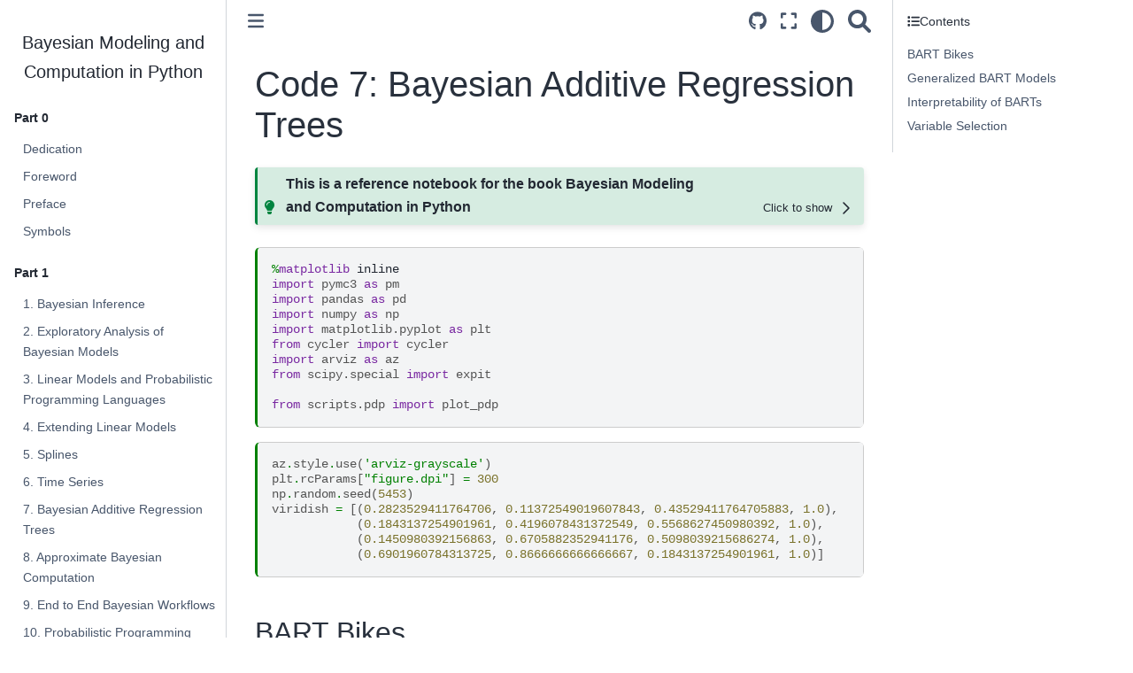

--- FILE ---
content_type: text/html; charset=utf-8
request_url: https://bayesiancomputationbook.com/notebooks/chp_07.html
body_size: 14379
content:

<!DOCTYPE html>

<html data-content_root="" lang="en">
<head>
<meta charset="utf-8"/>
<meta content="width=device-width, initial-scale=1.0" name="viewport"/><meta content="Docutils 0.18.1: http://docutils.sourceforge.net/" name="generator"/>
<title>Code 7: Bayesian Additive Regression Trees — Bayesian Modeling and Computation in Python</title>
<script data-cfasync="false">
    document.documentElement.dataset.mode = localStorage.getItem("mode") || "";
    document.documentElement.dataset.theme = localStorage.getItem("theme") || "light";
  </script>
<!-- Loaded before other Sphinx assets -->
<link href="../_static/styles/theme.css?digest=5b4479735964841361fd" rel="stylesheet"/>
<link href="../_static/styles/bootstrap.css?digest=5b4479735964841361fd" rel="stylesheet"/>
<link href="../_static/styles/pydata-sphinx-theme.css?digest=5b4479735964841361fd" rel="stylesheet"/>
<link href="../_static/vendor/fontawesome/6.1.2/css/all.min.css?digest=5b4479735964841361fd" rel="stylesheet"/>
<link as="font" crossorigin="" href="../_static/vendor/fontawesome/6.1.2/webfonts/fa-solid-900.woff2" rel="preload" type="font/woff2"/>
<link as="font" crossorigin="" href="../_static/vendor/fontawesome/6.1.2/webfonts/fa-brands-400.woff2" rel="preload" type="font/woff2"/>
<link as="font" crossorigin="" href="../_static/vendor/fontawesome/6.1.2/webfonts/fa-regular-400.woff2" rel="preload" type="font/woff2"/>
<link href="../_static/pygments.css" rel="stylesheet" type="text/css"/>
<link href="../_static/styles/sphinx-book-theme.css?digest=14f4ca6b54d191a8c7657f6c759bf11a5fb86285" rel="stylesheet" type="text/css"/>
<link href="../_static/togglebutton.css" rel="stylesheet" type="text/css"/>
<link href="../_static/copybutton.css" rel="stylesheet" type="text/css"/>
<link href="../_static/mystnb.4510f1fc1dee50b3e5859aac5469c37c29e427902b24a333a5f9fcb2f0b3ac41.css" rel="stylesheet" type="text/css"/>
<link href="../_static/sphinx-thebe.css" rel="stylesheet" type="text/css"/>
<link href="../_static/sphinx-codeautolink.css" rel="stylesheet" type="text/css"/>
<link href="../_static/design-style.4045f2051d55cab465a707391d5b2007.min.css" rel="stylesheet" type="text/css"/>
<!-- Pre-loaded scripts that we'll load fully later -->
<link as="script" href="../_static/scripts/bootstrap.js?digest=5b4479735964841361fd" rel="preload"/>
<link as="script" href="../_static/scripts/pydata-sphinx-theme.js?digest=5b4479735964841361fd" rel="preload"/>
<script src="../_static/vendor/fontawesome/6.1.2/js/all.min.js?digest=5b4479735964841361fd"></script>
<script data-url_root="../" id="documentation_options" src="../_static/documentation_options.js"></script>
<script src="../_static/jquery.js"></script>
<script src="../_static/underscore.js"></script>
<script src="../_static/_sphinx_javascript_frameworks_compat.js"></script>
<script src="../_static/doctools.js"></script>
<script src="../_static/clipboard.min.js"></script>
<script src="../_static/copybutton.js"></script>
<script src="../_static/scripts/sphinx-book-theme.js?digest=5a5c038af52cf7bc1a1ec88eea08e6366ee68824"></script>
<script>let toggleHintShow = 'Click to show';</script>
<script>let toggleHintHide = 'Click to hide';</script>
<script>let toggleOpenOnPrint = 'true';</script>
<script src="../_static/togglebutton.js"></script>
<script>var togglebuttonSelector = '.toggle, .admonition.dropdown';</script>
<script src="../_static/design-tabs.js"></script>
<script>const THEBE_JS_URL = "https://unpkg.com/thebe@0.8.2/lib/index.js"
const thebe_selector = ".thebe,.cell"
const thebe_selector_input = "pre"
const thebe_selector_output = ".output, .cell_output"
</script>
<script async="async" src="../_static/sphinx-thebe.js"></script>
<script>DOCUMENTATION_OPTIONS.pagename = 'notebooks/chp_07';</script>
<link href="../_static/favicon.ico" rel="shortcut icon"/>
<link href="../genindex.html" rel="index" title="Index"/>
<link href="../search.html" rel="search" title="Search"/>
<link href="chp_08.html" rel="next" title="Code 8: Approximate Bayesian Computation"/>
<link href="chp_06.html" rel="prev" title="Code 6: Time Series"/>
<meta content="width=device-width, initial-scale=1" name="viewport"/>
<meta content="en" name="docsearch:language"/>
</head>
<body data-bs-root-margin="0px 0px -60%" data-bs-spy="scroll" data-bs-target=".bd-toc-nav" data-default-mode="" data-offset="180">
<a class="skip-link" href="#main-content">Skip to main content</a>
<div id="pst-scroll-pixel-helper"></div>
<button class="btn rounded-pill" id="pst-back-to-top" type="button">
<i class="fa-solid fa-arrow-up"></i>
    Back to top
  </button>
<input class="sidebar-toggle" id="__primary" name="__primary" type="checkbox"/>
<label class="overlay overlay-primary" for="__primary"></label>
<input class="sidebar-toggle" id="__secondary" name="__secondary" type="checkbox"/>
<label class="overlay overlay-secondary" for="__secondary"></label>
<div class="search-button__wrapper">
<div class="search-button__overlay"></div>
<div class="search-button__search-container">
<form action="../search.html" class="bd-search d-flex align-items-center" method="get">
<i class="fa-solid fa-magnifying-glass"></i>
<input aria-label="Search this book..." autocapitalize="off" autocomplete="off" autocorrect="off" class="form-control" id="search-input" name="q" placeholder="Search this book..." spellcheck="false" type="search"/>
<span class="search-button__kbd-shortcut"><kbd class="kbd-shortcut__modifier">Ctrl</kbd>+<kbd>K</kbd></span>
</form></div>
</div>
<nav class="bd-header navbar navbar-expand-lg bd-navbar">
</nav>
<div class="bd-container">
<div class="bd-container__inner bd-page-width">
<div class="bd-sidebar-primary bd-sidebar">
<div class="sidebar-header-items sidebar-primary__section">
</div>
<div class="sidebar-primary-items__start sidebar-primary__section">
<div class="sidebar-primary-item">
<a class="navbar-brand logo" href="../welcome.html">
<p class="title logo__title">Bayesian Modeling and Computation in Python</p>
</a></div>
<div class="sidebar-primary-item"><nav aria-label="Main" class="bd-links" id="bd-docs-nav">
<div class="bd-toc-item navbar-nav active">
<p aria-level="2" class="caption" role="heading"><span class="caption-text">Part 0</span></p>
<ul class="nav bd-sidenav">
<li class="toctree-l1"><a class="reference internal" href="../markdown/dedication.html">Dedication</a></li>
<li class="toctree-l1"><a class="reference internal" href="../markdown/foreword.html">Foreword</a></li>
<li class="toctree-l1"><a class="reference internal" href="../markdown/preface.html">Preface</a></li>
<li class="toctree-l1"><a class="reference internal" href="../markdown/symbollist.html">Symbols</a></li>
</ul>
<p aria-level="2" class="caption" role="heading"><span class="caption-text">Part 1</span></p>
<ul class="nav bd-sidenav">
<li class="toctree-l1"><a class="reference internal" href="../markdown/chp_01.html">1. Bayesian Inference</a></li>
<li class="toctree-l1"><a class="reference internal" href="../markdown/chp_02.html">2. Exploratory Analysis of Bayesian Models</a></li>
<li class="toctree-l1"><a class="reference internal" href="../markdown/chp_03.html">3. Linear Models and Probabilistic Programming Languages</a></li>
<li class="toctree-l1"><a class="reference internal" href="../markdown/chp_04.html">4. Extending Linear Models</a></li>
<li class="toctree-l1"><a class="reference internal" href="../markdown/chp_05.html">5. Splines</a></li>
<li class="toctree-l1"><a class="reference internal" href="../markdown/chp_06.html">6. Time Series</a></li>
<li class="toctree-l1"><a class="reference internal" href="../markdown/chp_07.html">7. Bayesian Additive Regression Trees</a></li>
<li class="toctree-l1"><a class="reference internal" href="../markdown/chp_08.html">8. Approximate Bayesian Computation</a></li>
<li class="toctree-l1"><a class="reference internal" href="../markdown/chp_09.html">9. End to End Bayesian Workflows</a></li>
<li class="toctree-l1"><a class="reference internal" href="../markdown/chp_10.html">10. Probabilistic Programming Languages</a></li>
<li class="toctree-l1"><a class="reference internal" href="../markdown/chp_11.html">11. Appendiceal Topics</a></li>
<li class="toctree-l1"><a class="reference internal" href="../markdown/glossary.html">12. Glossary</a></li>
<li class="toctree-l1"><a class="reference internal" href="../markdown/references.html">13. References</a></li>
</ul>
<p aria-level="2" class="caption" role="heading"><span class="caption-text">Part 2</span></p>
<ul class="current nav bd-sidenav">
<li class="toctree-l1"><a class="reference internal" href="chp_01.html">Code 1: Bayesian Inference</a></li>
<li class="toctree-l1"><a class="reference internal" href="chp_02.html">Code 2: Exploratory Analysis of Bayesian Models</a></li>
<li class="toctree-l1"><a class="reference internal" href="chp_03.html">Code 3: Linear Models and Probabilistic Programming Languages</a></li>
<li class="toctree-l1"><a class="reference internal" href="chp_04.html">Code 4: Extending Linear Models</a></li>
<li class="toctree-l1"><a class="reference internal" href="chp_05.html">Code 5: Splines</a></li>
<li class="toctree-l1"><a class="reference internal" href="chp_06.html">Code 6: Time Series</a></li>
<li class="toctree-l1 current active"><a class="current reference internal" href="#">Code 7: Bayesian Additive Regression Trees</a></li>
<li class="toctree-l1"><a class="reference internal" href="chp_08.html">Code 8: Approximate Bayesian Computation</a></li>
<li class="toctree-l1"><a class="reference internal" href="chp_09.html">Code 9: End to End Bayesian Workflows</a></li>
<li class="toctree-l1"><a class="reference internal" href="chp_10.html">Code 10: Probabilistic Programming Languages</a></li>
<li class="toctree-l1"><a class="reference internal" href="chp_11.html">Code 11: Appendiceal Topics</a></li>
</ul>
<p aria-level="2" class="caption" role="heading"><span class="caption-text">Part 3</span></p>
<ul class="nav bd-sidenav">
<li class="toctree-l1"><a class="reference internal" href="../solutions/chp_01.html">Solutions 1: Bayesian Inference</a></li>
<li class="toctree-l1"><a class="reference internal" href="../solutions/chp_02.html">Solutions 2: Exploratory Analysis of Bayesian models</a></li>
</ul>
</div>
</nav></div>
</div>
<div class="sidebar-primary-items__end sidebar-primary__section">
</div>
<div id="rtd-footer-container"></div>
</div>
<main class="bd-main" id="main-content">
<div class="sbt-scroll-pixel-helper"></div>
<div class="bd-content">
<div class="bd-article-container">
<div class="bd-header-article">
<div class="header-article-items header-article__inner">
<div class="header-article-items__start">
<div class="header-article-item"><label class="sidebar-toggle primary-toggle btn btn-sm" data-bs-placement="bottom" data-bs-toggle="tooltip" for="__primary" title="Toggle primary sidebar">
<span class="fa-solid fa-bars"></span>
</label></div>
</div>
<div class="header-article-items__end">
<div class="header-article-item">
<div class="article-header-buttons">
<div class="dropdown dropdown-source-buttons">
<button aria-expanded="false" aria-label="Source repositories" class="btn dropdown-toggle" data-bs-toggle="dropdown" type="button">
<i class="fab fa-github"></i>
</button>
<ul class="dropdown-menu">
<li><a class="btn btn-sm btn-source-repository-button dropdown-item" data-bs-placement="left" data-bs-toggle="tooltip" href="https://github.com/BayesianModelingandComputationInPython/BookCode_Edition1" target="_blank" title="Source repository">
<span class="btn__icon-container">
<i class="fab fa-github"></i>
</span>
<span class="btn__text-container">Repository</span>
</a>
</li>
<li><a class="btn btn-sm btn-source-issues-button dropdown-item" data-bs-placement="left" data-bs-toggle="tooltip" href="https://github.com/BayesianModelingandComputationInPython/BookCode_Edition1/issues/new?title=Issue%20on%20page%20%2Fnotebooks/chp_07.html&amp;body=Your%20issue%20content%20here." target="_blank" title="Open an issue">
<span class="btn__icon-container">
<i class="fas fa-lightbulb"></i>
</span>
<span class="btn__text-container">Open issue</span>
</a>
</li>
</ul>
</div>
<button class="btn btn-sm btn-fullscreen-button" data-bs-placement="bottom" data-bs-toggle="tooltip" onclick="toggleFullScreen()" title="Fullscreen mode">
<span class="btn__icon-container">
<i class="fas fa-expand"></i>
</span>
</button>
<script>
document.write(`
  <button class="btn btn-sm navbar-btn theme-switch-button" title="light/dark" aria-label="light/dark" data-bs-placement="bottom" data-bs-toggle="tooltip">
    <span class="theme-switch nav-link" data-mode="light"><i class="fa-solid fa-sun fa-lg"></i></span>
    <span class="theme-switch nav-link" data-mode="dark"><i class="fa-solid fa-moon fa-lg"></i></span>
    <span class="theme-switch nav-link" data-mode="auto"><i class="fa-solid fa-circle-half-stroke fa-lg"></i></span>
  </button>
`);
</script>
<script>
document.write(`
  <button class="btn btn-sm navbar-btn search-button search-button__button" title="Search" aria-label="Search" data-bs-placement="bottom" data-bs-toggle="tooltip">
    <i class="fa-solid fa-magnifying-glass fa-lg"></i>
  </button>
`);
</script>
<label class="sidebar-toggle secondary-toggle btn btn-sm" data-bs-placement="bottom" data-bs-toggle="tooltip" for="__secondary" title="Toggle secondary sidebar">
<span class="fa-solid fa-list"></span>
</label>
</div></div>
</div>
</div>
</div>
<div class="onlyprint" id="jb-print-docs-body">
<h1>Code 7: Bayesian Additive Regression Trees</h1>
<!-- Table of contents -->
<div id="print-main-content">
<div id="jb-print-toc">
<div>
<h2> Contents </h2>
</div>
<nav aria-label="Page">
<ul class="visible nav section-nav flex-column">
<li class="toc-h2 nav-item toc-entry"><a class="reference internal nav-link" href="#bart-bikes">BART Bikes</a><ul class="nav section-nav flex-column">
<li class="toc-h3 nav-item toc-entry"><a class="reference internal nav-link" href="#code-7-1">Code 7.1</a></li>
<li class="toc-h3 nav-item toc-entry"><a class="reference internal nav-link" href="#figure-7-4">Figure 7.4</a></li>
<li class="toc-h3 nav-item toc-entry"><a class="reference internal nav-link" href="#code-7-5">Code 7.5</a></li>
</ul>
</li>
<li class="toc-h2 nav-item toc-entry"><a class="reference internal nav-link" href="#generalized-bart-models">Generalized BART Models</a><ul class="nav section-nav flex-column">
<li class="toc-h3 nav-item toc-entry"><a class="reference internal nav-link" href="#code-7-2-and-figures-7-6-and-7-7">Code 7.2 and Figures 7.6 and 7.7</a></li>
</ul>
</li>
<li class="toc-h2 nav-item toc-entry"><a class="reference internal nav-link" href="#interpretability-of-barts">Interpretability of BARTs</a><ul class="nav section-nav flex-column">
<li class="toc-h3 nav-item toc-entry"><a class="reference internal nav-link" href="#figure-7-8">Figure 7.8</a></li>
<li class="toc-h3 nav-item toc-entry"><a class="reference internal nav-link" href="#figures-7-9-7-10-and-7-11">Figures 7.9, 7.10, and 7.11</a></li>
</ul>
</li>
<li class="toc-h2 nav-item toc-entry"><a class="reference internal nav-link" href="#variable-selection">Variable Selection</a><ul class="nav section-nav flex-column">
<li class="toc-h3 nav-item toc-entry"><a class="reference internal nav-link" href="#figure-7-12">Figure 7.12</a></li>
<li class="toc-h3 nav-item toc-entry"><a class="reference internal nav-link" href="#figure-7-13">Figure 7.13</a></li>
</ul>
</li>
</ul>
</nav>
</div>
</div>
</div>
<div id="searchbox"></div>
<article class="bd-article" role="main">
<section class="tex2jax_ignore mathjax_ignore" id="code-7-bayesian-additive-regression-trees">
<h1>Code 7: Bayesian Additive Regression Trees<a class="headerlink" href="#code-7-bayesian-additive-regression-trees" title="Permalink to this heading">#</a></h1>
<div class="tip dropdown admonition">
<p class="admonition-title">This is a reference notebook for the book Bayesian Modeling and Computation in Python</p>
<p>The textbook is not needed to use or run this code, though the context and explanation is missing from this notebook.</p>
<p>If you’d like a copy it’s available
<a class="reference external" href="https://www.routledge.com/Bayesian-Modeling-and-Computation-in-Python/Martin-Kumar-Lao/p/book/9780367894368">from the CRC Press</a>
or from <a class="reference external" href="https://www.routledge.com/Bayesian-Modeling-and-Computation-in-Python/Martin-Kumar-Lao/p/book/9780367894368">Amazon</a>.
``</p>
</div>
<div class="cell docutils container">
<div class="cell_input docutils container">
<div class="highlight-ipython3 notranslate"><div class="highlight"><pre><span></span><span class="o">%</span><span class="k">matplotlib</span> inline
<span class="kn">import</span> <span class="nn">pymc3</span> <span class="k">as</span> <span class="nn">pm</span>
<span class="kn">import</span> <span class="nn">pandas</span> <span class="k">as</span> <span class="nn">pd</span>
<span class="kn">import</span> <a class="sphinx-codeautolink-a" href="https://numpy.org/doc/stable/reference/index.html#module-numpy" title="numpy"><span class="nn">numpy</span></a> <span class="k">as</span> <span class="nn">np</span>
<span class="kn">import</span> <a class="sphinx-codeautolink-a" href="https://matplotlib.org/stable/api/pyplot_summary.html#module-matplotlib.pyplot" title="matplotlib.pyplot"><span class="nn">matplotlib.pyplot</span></a> <span class="k">as</span> <span class="nn">plt</span>
<span class="kn">from</span> <span class="nn">cycler</span> <span class="kn">import</span> <span class="n">cycler</span>
<span class="kn">import</span> <span class="nn">arviz</span> <span class="k">as</span> <span class="nn">az</span>
<span class="kn">from</span> <a class="sphinx-codeautolink-a" href="https://docs.scipy.org/doc/scipy/reference/special.html#module-scipy.special" title="scipy.special"><span class="nn">scipy.special</span></a> <span class="kn">import</span> <a class="sphinx-codeautolink-a" href="https://docs.scipy.org/doc/scipy/reference/generated/scipy.special.expit.html#scipy.special.expit" title="scipy.special.expit"><span class="n">expit</span></a>

<span class="kn">from</span> <span class="nn">scripts.pdp</span> <span class="kn">import</span> <span class="n">plot_pdp</span>
</pre></div>
</div>
</div>
</div>
<div class="cell docutils container">
<div class="cell_input docutils container">
<div class="highlight-ipython3 notranslate"><div class="highlight"><pre><span></span><span class="n">az</span><span class="o">.</span><span class="n">style</span><span class="o">.</span><span class="n">use</span><span class="p">(</span><span class="s1">'arviz-grayscale'</span><span class="p">)</span>
<span class="n">plt</span><span class="o">.</span><span class="n">rcParams</span><span class="p">[</span><span class="s2">"figure.dpi"</span><span class="p">]</span> <span class="o">=</span> <span class="mi">300</span>
<a class="sphinx-codeautolink-a" href="https://numpy.org/doc/stable/reference/random/generated/numpy.random.seed.html#numpy.random.seed" title="numpy.random.seed"><span class="n">np</span><span class="o">.</span><span class="n">random</span><span class="o">.</span><span class="n">seed</span></a><span class="p">(</span><span class="mi">5453</span><span class="p">)</span>
<span class="n">viridish</span> <span class="o">=</span> <span class="p">[(</span><span class="mf">0.2823529411764706</span><span class="p">,</span> <span class="mf">0.11372549019607843</span><span class="p">,</span> <span class="mf">0.43529411764705883</span><span class="p">,</span> <span class="mf">1.0</span><span class="p">),</span>
            <span class="p">(</span><span class="mf">0.1843137254901961</span><span class="p">,</span> <span class="mf">0.4196078431372549</span><span class="p">,</span> <span class="mf">0.5568627450980392</span><span class="p">,</span> <span class="mf">1.0</span><span class="p">),</span>
            <span class="p">(</span><span class="mf">0.1450980392156863</span><span class="p">,</span> <span class="mf">0.6705882352941176</span><span class="p">,</span> <span class="mf">0.5098039215686274</span><span class="p">,</span> <span class="mf">1.0</span><span class="p">),</span>
            <span class="p">(</span><span class="mf">0.6901960784313725</span><span class="p">,</span> <span class="mf">0.8666666666666667</span><span class="p">,</span> <span class="mf">0.1843137254901961</span><span class="p">,</span> <span class="mf">1.0</span><span class="p">)]</span>
</pre></div>
</div>
</div>
</div>
<section id="bart-bikes">
<h2>BART Bikes<a class="headerlink" href="#bart-bikes" title="Permalink to this heading">#</a></h2>
<div class="cell docutils container">
<div class="cell_input docutils container">
<div class="highlight-ipython3 notranslate"><div class="highlight"><pre><span></span><span class="n">data</span> <span class="o">=</span> <span class="n">pd</span><span class="o">.</span><span class="n">read_csv</span><span class="p">(</span><span class="s2">"../data/bikes_hour.csv"</span><span class="p">)</span>
<span class="n">data</span> <span class="o">=</span> <span class="n">data</span><span class="p">[::</span><span class="mi">50</span><span class="p">]</span>
<span class="n">data</span><span class="o">.</span><span class="n">sort_values</span><span class="p">(</span><span class="n">by</span><span class="o">=</span><span class="s1">'hour'</span><span class="p">,</span> <span class="n">inplace</span><span class="o">=</span><span class="kc">True</span><span class="p">)</span>
<span class="n">data</span><span class="o">.</span><span class="n">hour</span><span class="o">.</span><span class="n">values</span><span class="o">.</span><span class="n">astype</span><span class="p">(</span><span class="nb">float</span><span class="p">)</span>

<span class="n">X</span> <span class="o">=</span> <a class="sphinx-codeautolink-a" href="https://numpy.org/doc/stable/reference/generated/numpy.atleast_2d.html#numpy.atleast_2d" title="numpy.atleast_2d"><span class="n">np</span><span class="o">.</span><span class="n">atleast_2d</span></a><span class="p">(</span><span class="n">data</span><span class="p">[</span><span class="s2">"hour"</span><span class="p">])</span><span class="o">.</span><span class="n">T</span>
<span class="n">Y</span> <span class="o">=</span> <span class="n">data</span><span class="p">[</span><span class="s2">"count"</span><span class="p">]</span>
</pre></div>
</div>
</div>
</div>
<section id="code-7-1">
<h3>Code 7.1<a class="headerlink" href="#code-7-1" title="Permalink to this heading">#</a></h3>
<div class="cell docutils container">
<div class="cell_input docutils container">
<div class="highlight-ipython3 notranslate"><div class="highlight"><pre><span></span><span class="k">with</span> <span class="n">pm</span><span class="o">.</span><span class="n">Model</span><span class="p">()</span> <span class="k">as</span> <span class="n">bart_g</span><span class="p">:</span>
    <span class="n">σ</span> <span class="o">=</span> <span class="n">pm</span><span class="o">.</span><span class="n">HalfNormal</span><span class="p">(</span><span class="s1">'σ'</span><span class="p">,</span> <span class="n">Y</span><span class="o">.</span><span class="n">std</span><span class="p">())</span>
    <span class="n">μ</span> <span class="o">=</span> <span class="n">pm</span><span class="o">.</span><span class="n">BART</span><span class="p">(</span><span class="s1">'μ'</span><span class="p">,</span> <span class="n">X</span><span class="p">,</span> <span class="n">Y</span><span class="p">,</span> <span class="n">m</span><span class="o">=</span><span class="mi">50</span><span class="p">)</span>
    <span class="n">y</span> <span class="o">=</span> <span class="n">pm</span><span class="o">.</span><span class="n">Normal</span><span class="p">(</span><span class="s1">'y'</span><span class="p">,</span> <span class="n">μ</span><span class="p">,</span> <span class="n">σ</span><span class="p">,</span> <span class="n">observed</span><span class="o">=</span><span class="n">Y</span><span class="p">)</span>
    <span class="n">idata_bart_g</span> <span class="o">=</span> <span class="n">pm</span><span class="o">.</span><span class="n">sample</span><span class="p">(</span><span class="mi">2000</span><span class="p">,</span> <span class="n">chains</span><span class="o">=</span><span class="mi">1</span><span class="p">,</span> <span class="n">return_inferencedata</span><span class="o">=</span><span class="kc">True</span><span class="p">)</span>
</pre></div>
</div>
</div>
<div class="cell_output docutils container">
<div class="output stderr highlight-myst-ansi notranslate"><div class="highlight"><pre><span></span>The BART model is experimental. Use with caution.
Sequential sampling (1 chains in 1 job)
CompoundStep
&gt;NUTS: [σ]
&gt;PGBART: [μ]
</pre></div>
</div>
<div class="output text_html">
<div>
<style>
            /* Turns off some styling */
            progress {
                /* gets rid of default border in Firefox and Opera. */
                border: none;
                /* Needs to be in here for Safari polyfill so background images work as expected. */
                background-size: auto;
            }
            .progress-bar-interrupted, .progress-bar-interrupted::-webkit-progress-bar {
                background: #F44336;
            }
        </style>
<progress class="" max="3000" style="width:300px; height:20px; vertical-align: middle;" value="3000"></progress>
      100.00% [3000/3000 00:34&lt;00:00 Sampling chain 0, 0 divergences]
    </div>
</div><div class="output stderr highlight-myst-ansi notranslate"><div class="highlight"><pre><span></span>Sampling 1 chain for 1_000 tune and 2_000 draw iterations (1_000 + 2_000 draws total) took 34 seconds.
Only one chain was sampled, this makes it impossible to run some convergence checks
</pre></div>
</div>
</div>
</div>
</section>
<section id="figure-7-4">
<h3>Figure 7.4<a class="headerlink" href="#figure-7-4" title="Permalink to this heading">#</a></h3>
<div class="cell docutils container">
<div class="cell_input docutils container">
<div class="highlight-ipython3 notranslate"><div class="highlight"><pre><span></span><span class="n">_</span><span class="p">,</span> <span class="n">ax</span> <span class="o">=</span> <a class="sphinx-codeautolink-a" href="https://matplotlib.org/stable/api/_as_gen/matplotlib.pyplot.subplots.html#matplotlib.pyplot.subplots" title="matplotlib.pyplot.subplots"><span class="n">plt</span><span class="o">.</span><span class="n">subplots</span></a><span class="p">(</span><span class="mi">2</span><span class="p">,</span> <span class="mi">1</span><span class="p">,</span> <span class="n">figsize</span><span class="o">=</span><span class="p">(</span><span class="mi">10</span><span class="p">,</span> <span class="mi">6</span><span class="p">),</span> <span class="n">sharex</span><span class="o">=</span><span class="kc">True</span><span class="p">)</span>

<span class="n">ax</span><span class="p">[</span><span class="mi">0</span><span class="p">]</span><span class="o">.</span><span class="n">set_prop_cycle</span><span class="p">(</span><span class="n">cycler</span><span class="p">(</span><span class="s1">'color'</span><span class="p">,</span> <span class="n">viridish</span><span class="p">))</span>
<span class="n">ax</span><span class="p">[</span><span class="mi">1</span><span class="p">]</span><span class="o">.</span><span class="n">set_prop_cycle</span><span class="p">(</span><span class="n">cycler</span><span class="p">(</span><span class="s1">'color'</span><span class="p">,</span> <span class="n">viridish</span><span class="p">))</span>
<span class="k">for</span> <span class="n">i</span> <span class="ow">in</span> <span class="nb">range</span><span class="p">(</span><span class="mi">3</span><span class="p">):</span>
    <span class="n">ax</span><span class="p">[</span><span class="mi">0</span><span class="p">]</span><span class="o">.</span><span class="n">plot</span><span class="p">(</span><span class="n">X</span><span class="p">,</span> <span class="n">μ</span><span class="o">.</span><span class="n">distribution</span><span class="o">.</span><span class="n">all_trees</span><span class="p">[</span><span class="n">i</span><span class="o">*</span><span class="mi">10</span><span class="p">][</span><span class="n">i</span><span class="o">*</span><span class="mi">2</span><span class="p">]</span><span class="o">.</span><span class="n">predict_output</span><span class="p">(),</span> <span class="s2">"o-"</span><span class="p">,</span> <span class="n">lw</span><span class="o">=</span><span class="mi">1</span><span class="p">)</span>

<span class="n">posterior</span> <span class="o">=</span> <span class="n">idata_bart_g</span><span class="o">.</span><span class="n">posterior</span><span class="o">.</span><span class="n">stack</span><span class="p">(</span><span class="n">samples</span><span class="o">=</span><span class="p">(</span><span class="s2">"chain"</span><span class="p">,</span> <span class="s2">"draw"</span><span class="p">))</span>
<span class="k">for</span> <span class="n">i</span> <span class="ow">in</span> <span class="nb">range</span><span class="p">(</span><span class="mi">3</span><span class="p">):</span>
    <span class="n">ax</span><span class="p">[</span><span class="mi">1</span><span class="p">]</span><span class="o">.</span><span class="n">plot</span><span class="p">(</span><span class="n">X</span><span class="p">,</span> <span class="n">posterior</span><span class="p">[</span><span class="s2">"μ"</span><span class="p">]</span><span class="o">.</span><span class="n">sel</span><span class="p">(</span><span class="n">draw</span><span class="o">=</span><span class="n">i</span><span class="o">*</span><span class="mi">50</span><span class="p">),</span> <span class="s2">"o-"</span><span class="p">,</span> <span class="n">lw</span><span class="o">=</span><span class="mi">1</span><span class="p">)</span>
<span class="n">ax</span><span class="p">[</span><span class="mi">1</span><span class="p">]</span><span class="o">.</span><span class="n">plot</span><span class="p">(</span><span class="n">X</span><span class="p">,</span> <span class="n">Y</span><span class="p">,</span> <span class="s2">"C2."</span><span class="p">,</span> <span class="n">zorder</span><span class="o">=-</span><span class="mi">1</span><span class="p">)</span>

    
<span class="n">ax</span><span class="p">[</span><span class="mi">0</span><span class="p">]</span><span class="o">.</span><span class="n">set_ylabel</span><span class="p">(</span><span class="s2">"count"</span><span class="p">)</span>
<span class="n">ax</span><span class="p">[</span><span class="mi">0</span><span class="p">]</span><span class="o">.</span><span class="n">set_title</span><span class="p">(</span><span class="s2">"Individual trees"</span><span class="p">)</span>
<span class="n">ax</span><span class="p">[</span><span class="mi">1</span><span class="p">]</span><span class="o">.</span><span class="n">set_title</span><span class="p">(</span><span class="s2">"Sum of trees"</span><span class="p">)</span>
<span class="n">ax</span><span class="p">[</span><span class="mi">1</span><span class="p">]</span><span class="o">.</span><span class="n">set_xlabel</span><span class="p">(</span><span class="s2">"hour"</span><span class="p">)</span>
<span class="n">ax</span><span class="p">[</span><span class="mi">1</span><span class="p">]</span><span class="o">.</span><span class="n">set_ylabel</span><span class="p">(</span><span class="s2">"count"</span><span class="p">)</span>
<a class="sphinx-codeautolink-a" href="https://matplotlib.org/stable/api/_as_gen/matplotlib.pyplot.savefig.html#matplotlib.pyplot.savefig" title="matplotlib.pyplot.savefig"><span class="n">plt</span><span class="o">.</span><span class="n">savefig</span></a><span class="p">(</span><span class="s1">'img/chp07/BART_bikes_samples.png'</span><span class="p">)</span>
</pre></div>
</div>
</div>
<div class="cell_output docutils container">
<img alt="../_images/d53c48d81bdd9a45c50cfea8c34f881563fea5b6ca4b19a8f575befdc632ebaa.png" src="../_images/d53c48d81bdd9a45c50cfea8c34f881563fea5b6ca4b19a8f575befdc632ebaa.png"/>
</div>
</div>
</section>
<section id="code-7-5">
<h3>Code 7.5<a class="headerlink" href="#code-7-5" title="Permalink to this heading">#</a></h3>
<div class="cell docutils container">
<div class="cell_input docutils container">
<div class="highlight-ipython3 notranslate"><div class="highlight"><pre><span></span><span class="n">_</span><span class="p">,</span> <span class="n">ax</span> <span class="o">=</span> <a class="sphinx-codeautolink-a" href="https://matplotlib.org/stable/api/_as_gen/matplotlib.pyplot.subplots.html#matplotlib.pyplot.subplots" title="matplotlib.pyplot.subplots"><span class="n">plt</span><span class="o">.</span><span class="n">subplots</span></a><span class="p">(</span><span class="mi">1</span><span class="p">,</span> <span class="mi">1</span><span class="p">,</span> <span class="n">figsize</span><span class="o">=</span><span class="p">(</span><span class="mi">12</span><span class="p">,</span> <span class="mi">4</span><span class="p">))</span>

<span class="n">ax</span><span class="o">.</span><span class="n">plot</span><span class="p">(</span><span class="n">X</span><span class="p">,</span> <span class="n">Y</span><span class="p">,</span> <span class="s2">"o"</span><span class="p">,</span> <span class="n">alpha</span><span class="o">=</span><span class="mf">0.3</span><span class="p">,</span> <span class="n">zorder</span><span class="o">=-</span><span class="mi">1</span><span class="p">)</span>
<span class="n">ax</span><span class="o">.</span><span class="n">plot</span><span class="p">(</span><span class="n">X</span><span class="p">,</span>  <span class="n">posterior</span><span class="p">[</span><span class="s2">"μ"</span><span class="p">]</span><span class="o">.</span><span class="n">mean</span><span class="p">(</span><span class="s2">"samples"</span><span class="p">),</span> <span class="n">color</span><span class="o">=</span><span class="s2">"C4"</span><span class="p">,</span> <span class="n">lw</span><span class="o">=</span><span class="mi">2</span><span class="p">)</span>
<a class="sphinx-codeautolink-a" href="https://python.arviz.org/en/stable/api/generated/arviz.plot_hdi.html#arviz.plot_hdi" title="arviz.plot_hdi"><span class="n">az</span><span class="o">.</span><span class="n">plot_hdi</span></a><span class="p">(</span><span class="n">X</span><span class="p">[:,</span><span class="mi">0</span><span class="p">],</span> <span class="n">posterior</span><span class="p">[</span><span class="s2">"μ"</span><span class="p">]</span><span class="o">.</span><span class="n">T</span><span class="p">,</span> <span class="n">smooth</span><span class="o">=</span><span class="kc">False</span><span class="p">)</span>


<span class="n">ax</span><span class="o">.</span><span class="n">set_xlabel</span><span class="p">(</span><span class="s2">"hour"</span><span class="p">)</span>
<span class="n">ax</span><span class="o">.</span><span class="n">set_ylabel</span><span class="p">(</span><span class="s2">"count"</span><span class="p">)</span>
<a class="sphinx-codeautolink-a" href="https://matplotlib.org/stable/api/_as_gen/matplotlib.pyplot.savefig.html#matplotlib.pyplot.savefig" title="matplotlib.pyplot.savefig"><span class="n">plt</span><span class="o">.</span><span class="n">savefig</span></a><span class="p">(</span><span class="s1">'img/chp07/BART_bikes.png'</span><span class="p">)</span>
</pre></div>
</div>
</div>
<div class="cell_output docutils container">
<div class="output stderr highlight-myst-ansi notranslate"><div class="highlight"><pre><span></span>/u/32/martino5/unix/anaconda3/envs/pymcv3/lib/python3.9/site-packages/arviz/stats/stats.py:456: FutureWarning: hdi currently interprets 2d data as (draw, shape) but this will change in a future release to (chain, draw) for coherence with other functions
  warnings.warn(
</pre></div>
</div>
<img alt="../_images/bee09536888cbe02072fca6a6fcec1e8a860f8b98336d71f55531ab941925281.png" src="../_images/bee09536888cbe02072fca6a6fcec1e8a860f8b98336d71f55531ab941925281.png"/>
</div>
</div>
<div class="cell docutils container">
<div class="cell_input docutils container">
<div class="highlight-ipython3 notranslate"><div class="highlight"><pre><span></span><span class="n">space_in</span> <span class="o">=</span> <span class="n">pd</span><span class="o">.</span><span class="n">read_csv</span><span class="p">(</span><span class="s2">"../data/space_influenza.csv"</span><span class="p">)</span>
<span class="n">X</span> <span class="o">=</span> <a class="sphinx-codeautolink-a" href="https://numpy.org/doc/stable/reference/generated/numpy.atleast_2d.html#numpy.atleast_2d" title="numpy.atleast_2d"><span class="n">np</span><span class="o">.</span><span class="n">atleast_2d</span></a><span class="p">(</span><span class="n">space_in</span><span class="p">[</span><span class="s2">"age"</span><span class="p">])</span><span class="o">.</span><span class="n">T</span>
<span class="n">Y</span> <span class="o">=</span> <span class="n">space_in</span><span class="p">[</span><span class="s2">"sick"</span><span class="p">]</span>


<span class="n">Y_jittered</span> <span class="o">=</span> <a class="sphinx-codeautolink-a" href="https://numpy.org/doc/stable/reference/random/generated/numpy.random.normal.html#numpy.random.normal" title="numpy.random.normal"><span class="n">np</span><span class="o">.</span><span class="n">random</span><span class="o">.</span><span class="n">normal</span></a><span class="p">(</span><span class="n">Y</span><span class="p">,</span> <span class="mf">0.02</span><span class="p">)</span>
<a class="sphinx-codeautolink-a" href="https://matplotlib.org/stable/api/_as_gen/matplotlib.pyplot.plot.html#matplotlib.pyplot.plot" title="matplotlib.pyplot.plot"><span class="n">plt</span><span class="o">.</span><span class="n">plot</span></a><span class="p">(</span><span class="n">X</span><span class="p">[:,</span><span class="mi">0</span><span class="p">],</span> <span class="n">Y_jittered</span><span class="p">,</span> <span class="s2">"."</span><span class="p">,</span> <span class="n">alpha</span><span class="o">=</span><span class="mf">0.5</span><span class="p">)</span>
</pre></div>
</div>
</div>
<div class="cell_output docutils container">
<div class="output text_plain highlight-myst-ansi notranslate"><div class="highlight"><pre><span></span>[&lt;matplotlib.lines.Line2D at 0x7efc063398b0&gt;]
</pre></div>
</div>
<img alt="../_images/5af5a363fba757f687c7dc34e4980730c8bf8a7244b0a83b97ff98e05234fc5f.png" src="../_images/5af5a363fba757f687c7dc34e4980730c8bf8a7244b0a83b97ff98e05234fc5f.png"/>
</div>
</div>
</section>
</section>
<section id="generalized-bart-models">
<h2>Generalized BART Models<a class="headerlink" href="#generalized-bart-models" title="Permalink to this heading">#</a></h2>
<section id="code-7-2-and-figures-7-6-and-7-7">
<h3>Code 7.2 and Figures 7.6 and 7.7<a class="headerlink" href="#code-7-2-and-figures-7-6-and-7-7" title="Permalink to this heading">#</a></h3>
<div class="cell docutils container">
<div class="cell_input docutils container">
<div class="highlight-ipython3 notranslate"><div class="highlight"><pre><span></span><span class="n">traces</span> <span class="o">=</span> <span class="p">[]</span>
<span class="n">ntrees</span> <span class="o">=</span> <span class="p">[</span><span class="mi">2</span><span class="p">,</span> <span class="mi">10</span><span class="p">,</span> <span class="mi">20</span><span class="p">,</span> <span class="mi">50</span><span class="p">]</span>
<span class="k">for</span> <span class="n">ntree</span> <span class="ow">in</span> <span class="n">ntrees</span><span class="p">:</span>
    <span class="k">with</span> <span class="n">pm</span><span class="o">.</span><span class="n">Model</span><span class="p">()</span> <span class="k">as</span> <span class="n">bart_b</span><span class="p">:</span>
        <span class="n">μ</span> <span class="o">=</span> <span class="n">pm</span><span class="o">.</span><span class="n">BART</span><span class="p">(</span><span class="s1">'μ'</span><span class="p">,</span> <span class="n">X</span><span class="p">,</span> <span class="n">Y</span><span class="p">,</span> <span class="n">m</span><span class="o">=</span><span class="n">ntree</span><span class="p">,</span>
                    <span class="n">inv_link</span><span class="o">=</span><span class="s2">"logistic"</span><span class="p">,</span>
                   <span class="p">)</span>
        <span class="n">y</span> <span class="o">=</span> <span class="n">pm</span><span class="o">.</span><span class="n">Bernoulli</span><span class="p">(</span><span class="s1">'y'</span><span class="p">,</span> <span class="n">μ</span><span class="p">,</span> <span class="n">observed</span><span class="o">=</span><span class="n">Y</span><span class="p">)</span>
        <span class="n">idata_bart_b</span> <span class="o">=</span> <span class="n">pm</span><span class="o">.</span><span class="n">sample</span><span class="p">(</span><span class="mi">2000</span><span class="p">,</span> <span class="n">return_inferencedata</span><span class="o">=</span><span class="kc">True</span><span class="p">)</span>
        <span class="n">traces</span><span class="o">.</span><span class="n">append</span><span class="p">(</span><span class="n">idata_bart_b</span><span class="p">)</span>
</pre></div>
</div>
</div>
<div class="cell_output docutils container">
<div class="output stderr highlight-myst-ansi notranslate"><div class="highlight"><pre><span></span>The BART model is experimental. Use with caution.
Multiprocess sampling (4 chains in 4 jobs)
PGBART: [μ]
</pre></div>
</div>
<div class="output text_html">
<div>
<style>
            /* Turns off some styling */
            progress {
                /* gets rid of default border in Firefox and Opera. */
                border: none;
                /* Needs to be in here for Safari polyfill so background images work as expected. */
                background-size: auto;
            }
            .progress-bar-interrupted, .progress-bar-interrupted::-webkit-progress-bar {
                background: #F44336;
            }
        </style>
<progress class="" max="12000" style="width:300px; height:20px; vertical-align: middle;" value="12000"></progress>
      100.00% [12000/12000 00:07&lt;00:00 Sampling 4 chains, 0 divergences]
    </div>
</div><div class="output stderr highlight-myst-ansi notranslate"><div class="highlight"><pre><span></span>Sampling 4 chains for 1_000 tune and 2_000 draw iterations (4_000 + 8_000 draws total) took 7 seconds.
The BART model is experimental. Use with caution.
Multiprocess sampling (4 chains in 4 jobs)
PGBART: [μ]
</pre></div>
</div>
<div class="output text_html">
<div>
<style>
            /* Turns off some styling */
            progress {
                /* gets rid of default border in Firefox and Opera. */
                border: none;
                /* Needs to be in here for Safari polyfill so background images work as expected. */
                background-size: auto;
            }
            .progress-bar-interrupted, .progress-bar-interrupted::-webkit-progress-bar {
                background: #F44336;
            }
        </style>
<progress class="" max="12000" style="width:300px; height:20px; vertical-align: middle;" value="12000"></progress>
      100.00% [12000/12000 00:08&lt;00:00 Sampling 4 chains, 0 divergences]
    </div>
</div><div class="output stderr highlight-myst-ansi notranslate"><div class="highlight"><pre><span></span>Sampling 4 chains for 1_000 tune and 2_000 draw iterations (4_000 + 8_000 draws total) took 9 seconds.
The number of effective samples is smaller than 10% for some parameters.
The BART model is experimental. Use with caution.
Multiprocess sampling (4 chains in 4 jobs)
PGBART: [μ]
</pre></div>
</div>
<div class="output text_html">
<div>
<style>
            /* Turns off some styling */
            progress {
                /* gets rid of default border in Firefox and Opera. */
                border: none;
                /* Needs to be in here for Safari polyfill so background images work as expected. */
                background-size: auto;
            }
            .progress-bar-interrupted, .progress-bar-interrupted::-webkit-progress-bar {
                background: #F44336;
            }
        </style>
<progress class="" max="12000" style="width:300px; height:20px; vertical-align: middle;" value="12000"></progress>
      100.00% [12000/12000 00:18&lt;00:00 Sampling 4 chains, 0 divergences]
    </div>
</div><div class="output stderr highlight-myst-ansi notranslate"><div class="highlight"><pre><span></span>Sampling 4 chains for 1_000 tune and 2_000 draw iterations (4_000 + 8_000 draws total) took 19 seconds.
The number of effective samples is smaller than 10% for some parameters.
The BART model is experimental. Use with caution.
Multiprocess sampling (4 chains in 4 jobs)
PGBART: [μ]
</pre></div>
</div>
<div class="output text_html">
<div>
<style>
            /* Turns off some styling */
            progress {
                /* gets rid of default border in Firefox and Opera. */
                border: none;
                /* Needs to be in here for Safari polyfill so background images work as expected. */
                background-size: auto;
            }
            .progress-bar-interrupted, .progress-bar-interrupted::-webkit-progress-bar {
                background: #F44336;
            }
        </style>
<progress class="" max="12000" style="width:300px; height:20px; vertical-align: middle;" value="12000"></progress>
      100.00% [12000/12000 00:46&lt;00:00 Sampling 4 chains, 0 divergences]
    </div>
</div><div class="output stderr highlight-myst-ansi notranslate"><div class="highlight"><pre><span></span>Sampling 4 chains for 1_000 tune and 2_000 draw iterations (4_000 + 8_000 draws total) took 47 seconds.
The number of effective samples is smaller than 10% for some parameters.
</pre></div>
</div>
</div>
</div>
<div class="cell docutils container">
<div class="cell_input docutils container">
<div class="highlight-ipython3 notranslate"><div class="highlight"><pre><span></span><span class="n">dict_cmp</span> <span class="o">=</span> <span class="nb">dict</span><span class="p">(</span><span class="nb">zip</span><span class="p">((</span><span class="s2">"2"</span><span class="p">,</span> <span class="s2">"10"</span><span class="p">,</span> <span class="s2">"20"</span><span class="p">,</span> <span class="s2">"50"</span><span class="p">),</span> <span class="n">traces</span><span class="p">))</span>
<span class="n">cmp</span> <span class="o">=</span> <a class="sphinx-codeautolink-a" href="https://python.arviz.org/en/stable/api/generated/arviz.compare.html#arviz.compare" title="arviz.compare"><span class="n">az</span><span class="o">.</span><span class="n">compare</span></a><span class="p">(</span><span class="n">dict_cmp</span><span class="p">)</span>
<span class="n">cmp</span>
</pre></div>
</div>
</div>
<div class="cell_output docutils container">
<div class="output stderr highlight-myst-ansi notranslate"><div class="highlight"><pre><span></span>/u/32/martino5/unix/anaconda3/envs/pymcv3/lib/python3.9/site-packages/arviz/stats/stats.py:145: UserWarning: The default method used to estimate the weights for each model,has changed from BB-pseudo-BMA to stacking
  warnings.warn(
/u/32/martino5/unix/anaconda3/envs/pymcv3/lib/python3.9/site-packages/arviz/stats/stats.py:655: UserWarning: Estimated shape parameter of Pareto distribution is greater than 0.7 for one or more samples. You should consider using a more robust model, this is because importance sampling is less likely to work well if the marginal posterior and LOO posterior are very different. This is more likely to happen with a non-robust model and highly influential observations.
  warnings.warn(
/u/32/martino5/unix/anaconda3/envs/pymcv3/lib/python3.9/site-packages/arviz/stats/stats.py:876: RuntimeWarning: overflow encountered in exp
  weights = 1 / np.exp(len_scale - len_scale[:, None]).sum(axis=1)
/u/32/martino5/unix/anaconda3/envs/pymcv3/lib/python3.9/site-packages/arviz/stats/stats.py:655: UserWarning: Estimated shape parameter of Pareto distribution is greater than 0.7 for one or more samples. You should consider using a more robust model, this is because importance sampling is less likely to work well if the marginal posterior and LOO posterior are very different. This is more likely to happen with a non-robust model and highly influential observations.
  warnings.warn(
/u/32/martino5/unix/anaconda3/envs/pymcv3/lib/python3.9/site-packages/arviz/stats/stats.py:876: RuntimeWarning: overflow encountered in exp
  weights = 1 / np.exp(len_scale - len_scale[:, None]).sum(axis=1)
/u/32/martino5/unix/anaconda3/envs/pymcv3/lib/python3.9/site-packages/arviz/stats/stats.py:655: UserWarning: Estimated shape parameter of Pareto distribution is greater than 0.7 for one or more samples. You should consider using a more robust model, this is because importance sampling is less likely to work well if the marginal posterior and LOO posterior are very different. This is more likely to happen with a non-robust model and highly influential observations.
  warnings.warn(
</pre></div>
</div>
<div class="output text_html"><div>
<style scoped="">
    .dataframe tbody tr th:only-of-type {
        vertical-align: middle;
    }

    .dataframe tbody tr th {
        vertical-align: top;
    }

    .dataframe thead th {
        text-align: right;
    }
</style>
<table border="1" class="dataframe">
<thead>
<tr style="text-align: right;">
<th></th>
<th>rank</th>
<th>loo</th>
<th>p_loo</th>
<th>d_loo</th>
<th>weight</th>
<th>se</th>
<th>dse</th>
<th>warning</th>
<th>loo_scale</th>
</tr>
</thead>
<tbody>
<tr>
<th>10</th>
<td>0</td>
<td>-70.443958</td>
<td>12.819998</td>
<td>0.000000</td>
<td>1.000000e+00</td>
<td>7.387641</td>
<td>0.000000</td>
<td>False</td>
<td>log</td>
</tr>
<tr>
<th>20</th>
<td>1</td>
<td>-76.117821</td>
<td>23.610100</td>
<td>5.673862</td>
<td>0.000000e+00</td>
<td>9.853547</td>
<td>2.604116</td>
<td>True</td>
<td>log</td>
</tr>
<tr>
<th>2</th>
<td>2</td>
<td>-101.237317</td>
<td>9.563785</td>
<td>30.793358</td>
<td>2.069456e-13</td>
<td>3.655372</td>
<td>4.080170</td>
<td>True</td>
<td>log</td>
</tr>
<tr>
<th>50</th>
<td>3</td>
<td>-108.265255</td>
<td>59.810081</td>
<td>37.821296</td>
<td>6.066259e-13</td>
<td>16.374316</td>
<td>9.337263</td>
<td>True</td>
<td>log</td>
</tr>
</tbody>
</table>
</div></div></div>
</div>
<div class="cell docutils container">
<div class="cell_input docutils container">
<div class="highlight-ipython3 notranslate"><div class="highlight"><pre><span></span><a class="sphinx-codeautolink-a" href="https://python.arviz.org/en/stable/api/generated/arviz.plot_compare.html#arviz.plot_compare" title="arviz.plot_compare"><span class="n">az</span><span class="o">.</span><span class="n">plot_compare</span></a><span class="p">(</span><span class="n">cmp</span><span class="p">,</span> <span class="n">figsize</span><span class="o">=</span><span class="p">(</span><span class="mi">10</span><span class="p">,</span> <span class="mf">2.5</span><span class="p">))</span>
<a class="sphinx-codeautolink-a" href="https://matplotlib.org/stable/api/_as_gen/matplotlib.pyplot.savefig.html#matplotlib.pyplot.savefig" title="matplotlib.pyplot.savefig"><span class="n">plt</span><span class="o">.</span><span class="n">savefig</span></a><span class="p">(</span><span class="s2">"img/chp07/BART_space_flu_comp.png"</span><span class="p">)</span>
</pre></div>
</div>
</div>
<div class="cell_output docutils container">
<img alt="../_images/718e03070f5fde16806b61dee0665d1d259892fd58ba699a636c96af7f39cbb1.png" src="../_images/718e03070f5fde16806b61dee0665d1d259892fd58ba699a636c96af7f39cbb1.png"/>
</div>
</div>
<div class="cell docutils container">
<div class="cell_input docutils container">
<div class="highlight-ipython3 notranslate"><div class="highlight"><pre><span></span><span class="n">fig</span><span class="p">,</span> <span class="n">axes</span> <span class="o">=</span> <a class="sphinx-codeautolink-a" href="https://matplotlib.org/stable/api/_as_gen/matplotlib.pyplot.subplots.html#matplotlib.pyplot.subplots" title="matplotlib.pyplot.subplots"><span class="n">plt</span><span class="o">.</span><span class="n">subplots</span></a><span class="p">(</span><span class="mi">2</span><span class="p">,</span><span class="mi">2</span><span class="p">,</span> <span class="n">figsize</span><span class="o">=</span><span class="p">(</span><span class="mi">10</span><span class="p">,</span> <span class="mi">6</span><span class="p">),</span> <span class="n">sharey</span><span class="o">=</span><span class="kc">True</span><span class="p">,</span> <span class="n">sharex</span><span class="o">=</span><span class="kc">True</span><span class="p">)</span>

<span class="k">for</span> <span class="n">ax</span><span class="p">,</span> <span class="n">trace</span><span class="p">,</span> <span class="n">mtree</span> <span class="ow">in</span> <span class="nb">zip</span><span class="p">(</span><a class="sphinx-codeautolink-a" href="https://numpy.org/doc/stable/reference/generated/numpy.ravel.html#numpy.ravel" title="numpy.ravel"><span class="n">np</span><span class="o">.</span><span class="n">ravel</span></a><span class="p">(</span><span class="n">axes</span><span class="p">),</span> <span class="n">traces</span><span class="p">,</span> <span class="n">ntrees</span><span class="p">):</span>
    <span class="n">μs</span> <span class="o">=</span> <span class="n">trace</span><span class="o">.</span><span class="n">posterior</span><span class="p">[</span><span class="s2">"μ"</span><span class="p">]</span><span class="o">.</span><span class="n">stack</span><span class="p">({</span><span class="s2">"draws"</span><span class="p">:[</span><span class="s2">"chain"</span><span class="p">,</span>  <span class="s2">"draw"</span><span class="p">]})</span>

    <span class="n">ax</span><span class="o">.</span><span class="n">plot</span><span class="p">(</span><span class="n">X</span><span class="p">,</span> <span class="n">Y_jittered</span><span class="p">,</span> <span class="s2">"C1."</span><span class="p">,</span> <span class="n">alpha</span><span class="o">=</span><span class="mf">0.5</span><span class="p">)</span>

    <span class="n">X_idx</span> <span class="o">=</span> <a class="sphinx-codeautolink-a" href="https://numpy.org/doc/stable/reference/generated/numpy.argsort.html#numpy.argsort" title="numpy.argsort"><span class="n">np</span><span class="o">.</span><span class="n">argsort</span></a><span class="p">(</span><span class="n">X</span><span class="p">[:,</span><span class="mi">0</span><span class="p">])</span>
    <span class="n">ax</span><span class="o">.</span><span class="n">plot</span><span class="p">(</span><span class="n">X</span><span class="p">[:,</span><span class="mi">0</span><span class="p">][</span><span class="n">X_idx</span><span class="p">],</span> <a class="sphinx-codeautolink-a" href="https://numpy.org/doc/stable/reference/generated/numpy.mean.html#numpy.mean" title="numpy.mean"><span class="n">np</span><span class="o">.</span><span class="n">mean</span></a><span class="p">(</span><span class="n">μs</span><span class="p">,</span> <span class="mi">1</span><span class="p">)[</span><span class="n">X_idx</span><span class="p">],</span> <span class="s1">'k-'</span><span class="p">)</span> 
    
    <a class="sphinx-codeautolink-a" href="https://python.arviz.org/en/stable/api/generated/arviz.plot_hdi.html#arviz.plot_hdi" title="arviz.plot_hdi"><span class="n">az</span><span class="o">.</span><span class="n">plot_hdi</span></a><span class="p">(</span><span class="n">X</span><span class="p">[:,</span><span class="mi">0</span><span class="p">],</span> <span class="n">μs</span><span class="o">.</span><span class="n">T</span><span class="p">,</span> <span class="n">ax</span><span class="o">=</span><span class="n">ax</span><span class="p">,</span> <span class="n">smooth</span><span class="o">=</span><span class="kc">False</span><span class="p">,</span> <span class="n">color</span><span class="o">=</span><span class="s2">"0.5"</span><span class="p">)</span> <span class="c1"># una banda con el 94% Highest Density Interval</span>
    <span class="n">ax</span><span class="o">.</span><span class="n">set_title</span><span class="p">(</span><span class="n">mtree</span><span class="p">)</span>
    <span class="n">ax</span><span class="o">.</span><span class="n">set_yticks</span><span class="p">([</span><span class="mi">0</span><span class="p">,</span> <span class="mi">1</span><span class="p">])</span>
    <span class="n">ax</span><span class="o">.</span><span class="n">set_yticklabels</span><span class="p">([</span><span class="s2">"healthy"</span><span class="p">,</span> <span class="s2">"sick"</span><span class="p">])</span>
<span class="n">fig</span><span class="o">.</span><span class="n">text</span><span class="p">(</span><span class="mf">0.55</span><span class="p">,</span> <span class="o">-</span><span class="mf">0.04</span><span class="p">,</span> <span class="s1">'Age'</span><span class="p">,</span> <span class="n">ha</span><span class="o">=</span><span class="s1">'center'</span><span class="p">,</span> <span class="n">size</span><span class="o">=</span><span class="mi">14</span><span class="p">)</span>
<span class="n">fig</span><span class="o">.</span><span class="n">text</span><span class="p">(</span><span class="o">-</span><span class="mf">0.03</span><span class="p">,</span> <span class="mf">0.5</span><span class="p">,</span> <span class="s1">'Space Influenza'</span><span class="p">,</span> <span class="n">va</span><span class="o">=</span><span class="s1">'center'</span><span class="p">,</span> <span class="n">size</span><span class="o">=</span><span class="mi">14</span><span class="p">,</span> <span class="n">rotation</span><span class="o">=</span><span class="mi">90</span><span class="p">)</span>
<a class="sphinx-codeautolink-a" href="https://matplotlib.org/stable/api/_as_gen/matplotlib.pyplot.savefig.html#matplotlib.pyplot.savefig" title="matplotlib.pyplot.savefig"><span class="n">plt</span><span class="o">.</span><span class="n">savefig</span></a><span class="p">(</span><span class="s2">"img/chp07/BART_space_flu_fit.png"</span><span class="p">,</span> <span class="n">bbox_inches</span><span class="o">=</span><span class="s2">"tight"</span><span class="p">)</span>
</pre></div>
</div>
</div>
<div class="cell_output docutils container">
<div class="output stderr highlight-myst-ansi notranslate"><div class="highlight"><pre><span></span>/u/32/martino5/unix/anaconda3/envs/pymcv3/lib/python3.9/site-packages/arviz/stats/stats.py:456: FutureWarning: hdi currently interprets 2d data as (draw, shape) but this will change in a future release to (chain, draw) for coherence with other functions
  warnings.warn(
/u/32/martino5/unix/anaconda3/envs/pymcv3/lib/python3.9/site-packages/arviz/stats/stats.py:456: FutureWarning: hdi currently interprets 2d data as (draw, shape) but this will change in a future release to (chain, draw) for coherence with other functions
  warnings.warn(
/u/32/martino5/unix/anaconda3/envs/pymcv3/lib/python3.9/site-packages/arviz/stats/stats.py:456: FutureWarning: hdi currently interprets 2d data as (draw, shape) but this will change in a future release to (chain, draw) for coherence with other functions
  warnings.warn(
/u/32/martino5/unix/anaconda3/envs/pymcv3/lib/python3.9/site-packages/arviz/stats/stats.py:456: FutureWarning: hdi currently interprets 2d data as (draw, shape) but this will change in a future release to (chain, draw) for coherence with other functions
  warnings.warn(
</pre></div>
</div>
<img alt="../_images/a8321b9837917cb059cad0ce1fa67c6f38322baf4d37d84d27e5360eef120a28.png" src="../_images/a8321b9837917cb059cad0ce1fa67c6f38322baf4d37d84d27e5360eef120a28.png"/>
</div>
</div>
</section>
</section>
<section id="interpretability-of-barts">
<h2>Interpretability of BARTs<a class="headerlink" href="#interpretability-of-barts" title="Permalink to this heading">#</a></h2>
<section id="figure-7-8">
<h3>Figure 7.8<a class="headerlink" href="#figure-7-8" title="Permalink to this heading">#</a></h3>
<div class="cell docutils container">
<div class="cell_input docutils container">
<div class="highlight-ipython3 notranslate"><div class="highlight"><pre><span></span><span class="n">X</span> <span class="o">=</span> <a class="sphinx-codeautolink-a" href="https://numpy.org/doc/stable/reference/random/generated/numpy.random.normal.html#numpy.random.normal" title="numpy.random.normal"><span class="n">np</span><span class="o">.</span><span class="n">random</span><span class="o">.</span><span class="n">normal</span></a><span class="p">(</span><span class="mi">0</span><span class="p">,</span> <span class="mi">1</span><span class="p">,</span> <span class="n">size</span><span class="o">=</span><span class="p">(</span><span class="mi">3</span><span class="p">,</span> <span class="mi">250</span><span class="p">))</span><span class="o">.</span><span class="n">T</span>
<span class="n">Y</span> <span class="o">=</span> <a class="sphinx-codeautolink-a" href="https://numpy.org/doc/stable/reference/random/generated/numpy.random.normal.html#numpy.random.normal" title="numpy.random.normal"><span class="n">np</span><span class="o">.</span><span class="n">random</span><span class="o">.</span><span class="n">normal</span></a><span class="p">(</span><span class="mi">0</span><span class="p">,</span> <span class="mi">1</span><span class="p">,</span> <span class="n">size</span><span class="o">=</span><span class="mi">250</span><span class="p">)</span>
<span class="n">X</span><span class="p">[:,</span><span class="mi">0</span><span class="p">]</span> <span class="o">=</span> <a class="sphinx-codeautolink-a" href="https://numpy.org/doc/stable/reference/random/generated/numpy.random.normal.html#numpy.random.normal" title="numpy.random.normal"><span class="n">np</span><span class="o">.</span><span class="n">random</span><span class="o">.</span><span class="n">normal</span></a><span class="p">(</span><span class="n">Y</span><span class="p">,</span> <span class="mf">0.1</span><span class="p">)</span>
<span class="n">X</span><span class="p">[:,</span><span class="mi">1</span><span class="p">]</span> <span class="o">=</span> <a class="sphinx-codeautolink-a" href="https://numpy.org/doc/stable/reference/random/generated/numpy.random.normal.html#numpy.random.normal" title="numpy.random.normal"><span class="n">np</span><span class="o">.</span><span class="n">random</span><span class="o">.</span><span class="n">normal</span></a><span class="p">(</span><span class="n">Y</span><span class="p">,</span> <span class="mf">0.2</span><span class="p">)</span>

<a class="sphinx-codeautolink-a" href="https://matplotlib.org/stable/api/_as_gen/matplotlib.pyplot.plot.html#matplotlib.pyplot.plot" title="matplotlib.pyplot.plot"><span class="n">plt</span><span class="o">.</span><span class="n">plot</span></a><span class="p">(</span><span class="n">X</span><span class="p">,</span> <span class="n">Y</span><span class="p">,</span> <span class="s1">'.'</span><span class="p">);</span>
</pre></div>
</div>
</div>
<div class="cell_output docutils container">
<img alt="../_images/44272614a90b705d4bfd9c78ceb3f90932e63aee6e4c385618f5829b7d85f649.png" src="../_images/44272614a90b705d4bfd9c78ceb3f90932e63aee6e4c385618f5829b7d85f649.png"/>
</div>
</div>
<div class="cell docutils container">
<div class="cell_input docutils container">
<div class="highlight-ipython3 notranslate"><div class="highlight"><pre><span></span><span class="k">with</span> <span class="n">pm</span><span class="o">.</span><span class="n">Model</span><span class="p">()</span> <span class="k">as</span> <span class="n">model</span><span class="p">:</span>
    <span class="n">μ</span> <span class="o">=</span> <span class="n">pm</span><span class="o">.</span><span class="n">BART</span><span class="p">(</span><span class="s1">'μ'</span><span class="p">,</span> <span class="n">X</span><span class="p">,</span> <span class="n">Y</span><span class="p">,</span> <span class="n">m</span><span class="o">=</span><span class="mi">50</span><span class="p">,</span> <span class="n">alpha</span><span class="o">=</span><span class="mf">0.25</span><span class="p">)</span>
    <span class="n">σ</span> <span class="o">=</span> <span class="n">pm</span><span class="o">.</span><span class="n">HalfNormal</span><span class="p">(</span><span class="s1">'σ'</span><span class="p">,</span> <span class="mi">1</span><span class="p">)</span>
    <span class="n">y</span> <span class="o">=</span> <span class="n">pm</span><span class="o">.</span><span class="n">Normal</span><span class="p">(</span><span class="s1">'y'</span><span class="p">,</span> <span class="n">μ</span><span class="p">,</span> <span class="n">σ</span><span class="p">,</span> <span class="n">observed</span><span class="o">=</span><span class="n">Y</span><span class="p">)</span>
    <span class="n">trace_u</span> <span class="o">=</span> <span class="n">pm</span><span class="o">.</span><span class="n">sample</span><span class="p">(</span><span class="mi">2000</span><span class="p">,</span> <span class="n">tune</span><span class="o">=</span><span class="mi">1000</span><span class="p">,</span> <span class="n">chains</span><span class="o">=</span><span class="mi">1</span><span class="p">,</span> <span class="n">random_seed</span><span class="o">=</span><span class="mi">42</span><span class="p">)</span>
</pre></div>
</div>
</div>
<div class="cell_output docutils container">
<div class="output stderr highlight-myst-ansi notranslate"><div class="highlight"><pre><span></span>&lt;ipython-input-13-378ba5fe10a9&gt;:5: FutureWarning: In v4.0, pm.sample will return an `arviz.InferenceData` object instead of a `MultiTrace` by default. You can pass return_inferencedata=True or return_inferencedata=False to be safe and silence this warning.
  trace_u = pm.sample(2000, tune=1000, chains=1, random_seed=42)
The BART model is experimental. Use with caution.
Sequential sampling (1 chains in 1 job)
CompoundStep
&gt;PGBART: [μ]
&gt;NUTS: [σ]
</pre></div>
</div>
<div class="output text_html">
<div>
<style>
            /* Turns off some styling */
            progress {
                /* gets rid of default border in Firefox and Opera. */
                border: none;
                /* Needs to be in here for Safari polyfill so background images work as expected. */
                background-size: auto;
            }
            .progress-bar-interrupted, .progress-bar-interrupted::-webkit-progress-bar {
                background: #F44336;
            }
        </style>
<progress class="" max="3000" style="width:300px; height:20px; vertical-align: middle;" value="3000"></progress>
      100.00% [3000/3000 00:33&lt;00:00 Sampling chain 0, 0 divergences]
    </div>
</div><div class="output stderr highlight-myst-ansi notranslate"><div class="highlight"><pre><span></span>Sampling 1 chain for 1_000 tune and 2_000 draw iterations (1_000 + 2_000 draws total) took 34 seconds.
Only one chain was sampled, this makes it impossible to run some convergence checks
</pre></div>
</div>
</div>
</div>
<div class="cell docutils container">
<div class="cell_input docutils container">
<div class="highlight-ipython3 notranslate"><div class="highlight"><pre><span></span><span class="n">plot_pdp</span><span class="p">(</span><span class="n">μ</span><span class="p">,</span> <span class="n">X</span><span class="p">,</span> <span class="n">grid</span><span class="o">=</span><span class="s2">"long"</span><span class="p">,</span> <span class="n">subsample</span><span class="o">=</span><span class="mi">10</span><span class="p">)</span>
<a class="sphinx-codeautolink-a" href="https://matplotlib.org/stable/api/_as_gen/matplotlib.pyplot.savefig.html#matplotlib.pyplot.savefig" title="matplotlib.pyplot.savefig"><span class="n">plt</span><span class="o">.</span><span class="n">savefig</span></a><span class="p">(</span><span class="s2">"img/chp07/partial_dependence_plot.png"</span><span class="p">,</span> <span class="n">bbox_inches</span><span class="o">=</span><span class="s2">"tight"</span><span class="p">)</span>
</pre></div>
</div>
</div>
<div class="cell_output docutils container">
<img alt="../_images/2348f8e06f53b48264c53da1d535cbbad1e6d9b9eafc815c366d21787faa17db.png" src="../_images/2348f8e06f53b48264c53da1d535cbbad1e6d9b9eafc815c366d21787faa17db.png"/>
</div>
</div>
</section>
<section id="figures-7-9-7-10-and-7-11">
<h3>Figures 7.9, 7.10, and 7.11<a class="headerlink" href="#figures-7-9-7-10-and-7-11" title="Permalink to this heading">#</a></h3>
<div class="cell docutils container">
<div class="cell_input docutils container">
<div class="highlight-ipython3 notranslate"><div class="highlight"><pre><span></span><span class="n">X</span> <span class="o">=</span> <span class="n">data</span><span class="p">[[</span><span class="s2">"hour"</span><span class="p">,</span> <span class="s2">"temperature"</span><span class="p">,</span> <span class="s2">"humidity"</span><span class="p">,</span> <span class="s2">"windspeed"</span><span class="p">]]</span>
<span class="n">Y</span> <span class="o">=</span> <span class="n">data</span><span class="p">[</span><span class="s2">"count"</span><span class="p">]</span>
</pre></div>
</div>
</div>
</div>
<div class="cell docutils container">
<div class="cell_input docutils container">
<div class="highlight-ipython3 notranslate"><div class="highlight"><pre><span></span><span class="k">with</span> <span class="n">pm</span><span class="o">.</span><span class="n">Model</span><span class="p">()</span> <span class="k">as</span> <span class="n">bart_model_g</span><span class="p">:</span>
    <span class="n">σ</span> <span class="o">=</span> <span class="n">pm</span><span class="o">.</span><span class="n">HalfNormal</span><span class="p">(</span><span class="s1">'σ'</span><span class="p">,</span> <span class="n">Y</span><span class="o">.</span><span class="n">std</span><span class="p">())</span>
    <span class="n">μ</span> <span class="o">=</span> <span class="n">pm</span><span class="o">.</span><span class="n">BART</span><span class="p">(</span><span class="s1">'μ'</span><span class="p">,</span> <span class="n">X</span><span class="p">,</span> <span class="n">Y</span><span class="p">,</span> <span class="n">m</span><span class="o">=</span><span class="mi">50</span><span class="p">)</span>
    <span class="n">y</span> <span class="o">=</span> <span class="n">pm</span><span class="o">.</span><span class="n">Normal</span><span class="p">(</span><span class="s1">'y'</span><span class="p">,</span> <span class="n">μ</span><span class="p">,</span> <span class="n">σ</span><span class="p">,</span> <span class="n">observed</span><span class="o">=</span><span class="n">Y</span><span class="p">)</span>
    <span class="n">trace_bart</span> <span class="o">=</span> <span class="n">pm</span><span class="o">.</span><span class="n">sample</span><span class="p">(</span><span class="mi">2000</span><span class="p">,</span> <span class="n">chains</span><span class="o">=</span><span class="mi">1</span><span class="p">)</span>
</pre></div>
</div>
</div>
<div class="cell_output docutils container">
<div class="output stderr highlight-myst-ansi notranslate"><div class="highlight"><pre><span></span>&lt;ipython-input-16-9463b3133de3&gt;:5: FutureWarning: In v4.0, pm.sample will return an `arviz.InferenceData` object instead of a `MultiTrace` by default. You can pass return_inferencedata=True or return_inferencedata=False to be safe and silence this warning.
  trace_bart = pm.sample(2000, chains=1)
The BART model is experimental. Use with caution.
Sequential sampling (1 chains in 1 job)
CompoundStep
&gt;NUTS: [σ]
&gt;PGBART: [μ]
</pre></div>
</div>
<div class="output text_html">
<div>
<style>
            /* Turns off some styling */
            progress {
                /* gets rid of default border in Firefox and Opera. */
                border: none;
                /* Needs to be in here for Safari polyfill so background images work as expected. */
                background-size: auto;
            }
            .progress-bar-interrupted, .progress-bar-interrupted::-webkit-progress-bar {
                background: #F44336;
            }
        </style>
<progress class="" max="3000" style="width:300px; height:20px; vertical-align: middle;" value="3000"></progress>
      100.00% [3000/3000 00:39&lt;00:00 Sampling chain 0, 0 divergences]
    </div>
</div><div class="output stderr highlight-myst-ansi notranslate"><div class="highlight"><pre><span></span>Sampling 1 chain for 1_000 tune and 2_000 draw iterations (1_000 + 2_000 draws total) took 39 seconds.
Only one chain was sampled, this makes it impossible to run some convergence checks
</pre></div>
</div>
</div>
</div>
<div class="cell docutils container">
<div class="cell_input docutils container">
<div class="highlight-ipython3 notranslate"><div class="highlight"><pre><span></span><span class="n">plot_pdp</span><span class="p">(</span><span class="n">μ</span><span class="p">,</span> <span class="n">X</span><span class="p">,</span> <span class="n">grid</span><span class="o">=</span><span class="p">(</span><span class="mi">2</span><span class="p">,</span> <span class="mi">2</span><span class="p">),</span> <span class="n">figsize</span><span class="o">=</span><span class="p">(</span><span class="mi">12</span><span class="p">,</span> <span class="mi">6</span><span class="p">),</span> <span class="n">subsample</span><span class="o">=</span><span class="mi">4</span><span class="p">,</span> <span class="n">sharey</span><span class="o">=</span><span class="kc">True</span><span class="p">)</span>
<a class="sphinx-codeautolink-a" href="https://matplotlib.org/stable/api/_as_gen/matplotlib.pyplot.savefig.html#matplotlib.pyplot.savefig" title="matplotlib.pyplot.savefig"><span class="n">plt</span><span class="o">.</span><span class="n">savefig</span></a><span class="p">(</span><span class="s2">"img/chp07/partial_dependence_plot_bikes.png"</span><span class="p">,</span> <span class="n">bbox_inches</span><span class="o">=</span><span class="s2">"tight"</span><span class="p">)</span>
</pre></div>
</div>
</div>
<div class="cell_output docutils container">
<img alt="../_images/810eaac4f1a89d48ff6f9d8df7746a4067bd69ba30f0ff5af5af33dde0cb7b80.png" src="../_images/810eaac4f1a89d48ff6f9d8df7746a4067bd69ba30f0ff5af5af33dde0cb7b80.png"/>
</div>
</div>
<div class="cell docutils container">
<div class="cell_input docutils container">
<div class="highlight-ipython3 notranslate"><div class="highlight"><pre><span></span><span class="n">plot_pdp</span><span class="p">(</span><span class="n">μ</span><span class="p">,</span> <span class="n">X</span><span class="p">,</span> <span class="n">grid</span><span class="o">=</span><span class="p">(</span><span class="mi">2</span><span class="p">,</span><span class="mi">2</span><span class="p">),</span> <span class="n">style</span><span class="o">=</span><span class="s2">"ice"</span><span class="p">,</span> <span class="n">subsample</span><span class="o">=</span><span class="mi">150</span><span class="p">,</span> <span class="n">smooth</span><span class="o">=</span><span class="kc">True</span><span class="p">,</span> <span class="n">color_mean</span><span class="o">=</span><span class="s2">"C4"</span><span class="p">)</span>
<a class="sphinx-codeautolink-a" href="https://matplotlib.org/stable/api/_as_gen/matplotlib.pyplot.savefig.html#matplotlib.pyplot.savefig" title="matplotlib.pyplot.savefig"><span class="n">plt</span><span class="o">.</span><span class="n">savefig</span></a><span class="p">(</span><span class="s2">"img/chp07/individual_conditional_expectation_plot_bikes.png"</span><span class="p">,</span> <span class="n">bbox_inches</span><span class="o">=</span><span class="s2">"tight"</span><span class="p">)</span>
</pre></div>
</div>
</div>
<div class="cell_output docutils container">
<img alt="../_images/58389b8b0bfba15b2f4e9c878ded91c435279aeef875941daadceb21af609fb7.png" src="../_images/58389b8b0bfba15b2f4e9c878ded91c435279aeef875941daadceb21af609fb7.png"/>
</div>
</div>
<div class="cell docutils container">
<div class="cell_input docutils container">
<div class="highlight-ipython3 notranslate"><div class="highlight"><pre><span></span><span class="n">X</span> <span class="o">=</span> <a class="sphinx-codeautolink-a" href="https://numpy.org/doc/stable/reference/random/generated/numpy.random.uniform.html#numpy.random.uniform" title="numpy.random.uniform"><span class="n">np</span><span class="o">.</span><span class="n">random</span><span class="o">.</span><span class="n">uniform</span></a><span class="p">(</span><span class="o">-</span><span class="mi">1</span><span class="p">,</span> <span class="mi">1</span><span class="p">,</span> <span class="p">(</span><span class="mi">250</span><span class="p">,</span> <span class="mi">3</span><span class="p">))</span>
<span class="n">lala</span> <span class="o">=</span> <a class="sphinx-codeautolink-a" href="https://numpy.org/doc/stable/reference/generated/numpy.where.html#numpy.where" title="numpy.where"><span class="n">np</span><span class="o">.</span><span class="n">where</span></a><span class="p">(</span><span class="n">X</span><span class="p">[:,</span><span class="mi">2</span><span class="p">]</span> <span class="o">&gt;=</span> <span class="mi">0</span><span class="p">,</span>  <a class="sphinx-codeautolink-a" href="https://numpy.org/doc/stable/reference/generated/numpy.zeros_like.html#numpy.zeros_like" title="numpy.zeros_like"><span class="n">np</span><span class="o">.</span><span class="n">zeros_like</span></a><span class="p">(</span><span class="n">X</span><span class="p">[:,</span><span class="mi">2</span><span class="p">]),</span> <a class="sphinx-codeautolink-a" href="https://numpy.org/doc/stable/reference/generated/numpy.ones_like.html#numpy.ones_like" title="numpy.ones_like"><span class="n">np</span><span class="o">.</span><span class="n">ones_like</span></a><span class="p">(</span><span class="n">X</span><span class="p">[:,</span><span class="mi">2</span><span class="p">]))</span>
<span class="n">e</span> <span class="o">=</span> <a class="sphinx-codeautolink-a" href="https://numpy.org/doc/stable/reference/random/generated/numpy.random.normal.html#numpy.random.normal" title="numpy.random.normal"><span class="n">np</span><span class="o">.</span><span class="n">random</span><span class="o">.</span><span class="n">normal</span></a><span class="p">(</span><span class="mi">0</span><span class="p">,</span> <span class="mf">0.1</span><span class="p">,</span> <span class="mi">250</span><span class="p">)</span>
<span class="n">Y</span> <span class="o">=</span> <span class="mf">0.2</span><span class="o">*</span><span class="n">X</span><span class="p">[:,</span><span class="mi">0</span><span class="p">]</span> <span class="o">-</span> <span class="mi">5</span><span class="o">*</span><span class="n">X</span><span class="p">[:,</span><span class="mi">1</span><span class="p">]</span> <span class="o">+</span> <span class="mi">10</span><span class="o">*</span><span class="n">X</span><span class="p">[:,</span><span class="mi">1</span><span class="p">]</span> <span class="o">*</span> <span class="n">lala</span><span class="o">+</span> <span class="n">e</span>


<a class="sphinx-codeautolink-a" href="https://matplotlib.org/stable/api/_as_gen/matplotlib.pyplot.plot.html#matplotlib.pyplot.plot" title="matplotlib.pyplot.plot"><span class="n">plt</span><span class="o">.</span><span class="n">plot</span></a><span class="p">(</span><span class="n">X</span><span class="p">[:,</span><span class="mi">1</span><span class="p">],</span> <span class="n">Y</span><span class="p">,</span> <span class="s1">'.'</span><span class="p">);</span>
</pre></div>
</div>
</div>
<div class="cell_output docutils container">
<img alt="../_images/190808366811ea5fad2116f46af5c6c6fa277328e84a88db353b5345ba7ac154.png" src="../_images/190808366811ea5fad2116f46af5c6c6fa277328e84a88db353b5345ba7ac154.png"/>
</div>
</div>
<div class="cell docutils container">
<div class="cell_input docutils container">
<div class="highlight-ipython3 notranslate"><div class="highlight"><pre><span></span><span class="k">with</span> <span class="n">pm</span><span class="o">.</span><span class="n">Model</span><span class="p">()</span> <span class="k">as</span> <span class="n">model</span><span class="p">:</span>
    <span class="n">μ</span> <span class="o">=</span> <span class="n">pm</span><span class="o">.</span><span class="n">BART</span><span class="p">(</span><span class="s1">'μ'</span><span class="p">,</span> <span class="n">X</span><span class="p">,</span> <span class="n">Y</span><span class="p">,</span> <span class="n">m</span><span class="o">=</span><span class="mi">50</span><span class="p">)</span>
    <span class="n">σ</span> <span class="o">=</span> <span class="n">pm</span><span class="o">.</span><span class="n">HalfNormal</span><span class="p">(</span><span class="s1">'σ'</span><span class="p">,</span> <span class="mi">1</span><span class="p">)</span>

    <span class="n">y</span> <span class="o">=</span> <span class="n">pm</span><span class="o">.</span><span class="n">Normal</span><span class="p">(</span><span class="s1">'y'</span><span class="p">,</span> <span class="n">μ</span><span class="p">,</span> <span class="n">σ</span><span class="p">,</span> <span class="n">observed</span><span class="o">=</span><span class="n">Y</span><span class="p">)</span>
    <span class="n">trace_u</span> <span class="o">=</span> <span class="n">pm</span><span class="o">.</span><span class="n">sample</span><span class="p">(</span><span class="mi">1000</span><span class="p">,</span> <span class="n">tune</span><span class="o">=</span><span class="mi">1000</span><span class="p">,</span> <span class="n">chains</span><span class="o">=</span><span class="mi">1</span><span class="p">)</span>
</pre></div>
</div>
</div>
<div class="cell_output docutils container">
<div class="output stderr highlight-myst-ansi notranslate"><div class="highlight"><pre><span></span>&lt;ipython-input-20-724f79cdf4ac&gt;:6: FutureWarning: In v4.0, pm.sample will return an `arviz.InferenceData` object instead of a `MultiTrace` by default. You can pass return_inferencedata=True or return_inferencedata=False to be safe and silence this warning.
  trace_u = pm.sample(1000, tune=1000, chains=1)
The BART model is experimental. Use with caution.
Sequential sampling (1 chains in 1 job)
CompoundStep
&gt;PGBART: [μ]
&gt;NUTS: [σ]
</pre></div>
</div>
<div class="output text_html">
<div>
<style>
            /* Turns off some styling */
            progress {
                /* gets rid of default border in Firefox and Opera. */
                border: none;
                /* Needs to be in here for Safari polyfill so background images work as expected. */
                background-size: auto;
            }
            .progress-bar-interrupted, .progress-bar-interrupted::-webkit-progress-bar {
                background: #F44336;
            }
        </style>
<progress class="" max="2000" style="width:300px; height:20px; vertical-align: middle;" value="2000"></progress>
      100.00% [2000/2000 00:31&lt;00:00 Sampling chain 0, 0 divergences]
    </div>
</div><div class="output stderr highlight-myst-ansi notranslate"><div class="highlight"><pre><span></span>Sampling 1 chain for 1_000 tune and 1_000 draw iterations (1_000 + 1_000 draws total) took 32 seconds.
Only one chain was sampled, this makes it impossible to run some convergence checks
</pre></div>
</div>
</div>
</div>
<div class="cell docutils container">
<div class="cell_input docutils container">
<div class="highlight-ipython3 notranslate"><div class="highlight"><pre><span></span><span class="n">_</span><span class="p">,</span> <span class="n">ax</span> <span class="o">=</span> <a class="sphinx-codeautolink-a" href="https://matplotlib.org/stable/api/_as_gen/matplotlib.pyplot.subplots.html#matplotlib.pyplot.subplots" title="matplotlib.pyplot.subplots"><span class="n">plt</span><span class="o">.</span><span class="n">subplots</span></a><span class="p">(</span><span class="mi">1</span><span class="p">,</span> <span class="mi">3</span><span class="p">,</span> <span class="n">figsize</span><span class="o">=</span><span class="p">(</span><span class="mi">12</span><span class="p">,</span> <span class="mi">4</span><span class="p">),</span> <span class="n">sharey</span><span class="o">=</span><span class="kc">True</span><span class="p">,</span> <span class="n">sharex</span><span class="o">=</span><span class="kc">True</span><span class="p">)</span>
<span class="n">ax</span><span class="p">[</span><span class="mi">0</span><span class="p">]</span><span class="o">.</span><span class="n">plot</span><span class="p">(</span><span class="n">X</span><span class="p">[:,</span><span class="mi">1</span><span class="p">],</span> <span class="n">Y</span><span class="p">,</span> <span class="s1">'.'</span><span class="p">);</span>
<span class="n">ax</span><span class="p">[</span><span class="mi">0</span><span class="p">]</span><span class="o">.</span><span class="n">set_xlabel</span><span class="p">(</span><span class="s2">"X_1"</span><span class="p">)</span>
<span class="n">ax</span><span class="p">[</span><span class="mi">0</span><span class="p">]</span><span class="o">.</span><span class="n">set_ylabel</span><span class="p">(</span><span class="s2">"Observed Y"</span><span class="p">)</span>
<span class="n">plot_pdp</span><span class="p">(</span><span class="n">μ</span><span class="p">,</span> <span class="n">X</span><span class="p">,</span> <span class="n">style</span><span class="o">=</span><span class="s2">"pdp"</span><span class="p">,</span> <span class="n">smooth</span><span class="o">=</span><span class="kc">True</span><span class="p">,</span> <span class="n">color</span><span class="o">=</span><span class="s2">"C4"</span><span class="p">,</span> <span class="n">rug</span><span class="o">=</span><span class="kc">False</span><span class="p">,</span> <span class="n">var_idx</span><span class="o">=</span><span class="p">[</span><span class="mi">1</span><span class="p">],</span> <span class="n">ax</span><span class="o">=</span><span class="n">ax</span><span class="p">[</span><span class="mi">1</span><span class="p">])</span>
<span class="n">plot_pdp</span><span class="p">(</span><span class="n">μ</span><span class="p">,</span> <span class="n">X</span><span class="p">,</span> <span class="n">style</span><span class="o">=</span><span class="s2">"ice"</span><span class="p">,</span> <span class="n">smooth</span><span class="o">=</span><span class="kc">True</span><span class="p">,</span> <span class="n">subsample</span><span class="o">=</span><span class="mi">100</span><span class="p">,</span> <span class="n">color_mean</span><span class="o">=</span><span class="s2">"C4"</span><span class="p">,</span> <span class="n">rug</span><span class="o">=</span><span class="kc">False</span><span class="p">,</span> <span class="n">var_idx</span><span class="o">=</span><span class="p">[</span><span class="mi">1</span><span class="p">],</span> <span class="n">ax</span><span class="o">=</span><span class="n">ax</span><span class="p">[</span><span class="mi">2</span><span class="p">])</span>
<a class="sphinx-codeautolink-a" href="https://matplotlib.org/stable/api/_as_gen/matplotlib.pyplot.savefig.html#matplotlib.pyplot.savefig" title="matplotlib.pyplot.savefig"><span class="n">plt</span><span class="o">.</span><span class="n">savefig</span></a><span class="p">(</span><span class="s2">"img/chp07/pdp_vs_ice_toy.png"</span><span class="p">,</span> <span class="n">bbox_inches</span><span class="o">=</span><span class="s2">"tight"</span><span class="p">)</span>
</pre></div>
</div>
</div>
<div class="cell_output docutils container">
<img alt="../_images/88c54a14ffbce89dd7f29256a45c5740b6726e4ef9e4e5502a9e58f2fad4bf50.png" src="../_images/88c54a14ffbce89dd7f29256a45c5740b6726e4ef9e4e5502a9e58f2fad4bf50.png"/>
</div>
</div>
</section>
</section>
<section id="variable-selection">
<h2>Variable Selection<a class="headerlink" href="#variable-selection" title="Permalink to this heading">#</a></h2>
<div class="cell docutils container">
<div class="cell_input docutils container">
<div class="highlight-ipython3 notranslate"><div class="highlight"><pre><span></span><span class="n">Xs</span> <span class="o">=</span> <span class="p">[]</span>
<span class="n">Ys</span> <span class="o">=</span> <span class="p">[]</span>


<span class="n">Y</span> <span class="o">=</span> <a class="sphinx-codeautolink-a" href="https://numpy.org/doc/stable/reference/random/generated/numpy.random.normal.html#numpy.random.normal" title="numpy.random.normal"><span class="n">np</span><span class="o">.</span><span class="n">random</span><span class="o">.</span><span class="n">normal</span></a><span class="p">(</span><span class="mi">0</span><span class="p">,</span> <span class="mi">1</span><span class="p">,</span> <span class="mi">100</span><span class="p">)</span>
<span class="n">X</span> <span class="o">=</span> <a class="sphinx-codeautolink-a" href="https://numpy.org/doc/stable/reference/random/generated/numpy.random.normal.html#numpy.random.normal" title="numpy.random.normal"><span class="n">np</span><span class="o">.</span><span class="n">random</span><span class="o">.</span><span class="n">normal</span></a><span class="p">(</span><span class="mi">0</span><span class="p">,</span> <span class="mi">1</span><span class="p">,</span> <span class="p">(</span><span class="mi">100</span><span class="p">,</span> <span class="mi">10</span><span class="p">))</span>
<span class="n">X</span><span class="p">[:,</span><span class="mi">0</span><span class="p">]</span> <span class="o">=</span> <a class="sphinx-codeautolink-a" href="https://numpy.org/doc/stable/reference/random/generated/numpy.random.normal.html#numpy.random.normal" title="numpy.random.normal"><span class="n">np</span><span class="o">.</span><span class="n">random</span><span class="o">.</span><span class="n">normal</span></a><span class="p">(</span><span class="n">Y</span><span class="p">,</span> <span class="mf">0.1</span><span class="p">)</span>
<span class="n">X</span><span class="p">[:,</span><span class="mi">1</span><span class="p">]</span> <span class="o">=</span> <a class="sphinx-codeautolink-a" href="https://numpy.org/doc/stable/reference/random/generated/numpy.random.normal.html#numpy.random.normal" title="numpy.random.normal"><span class="n">np</span><span class="o">.</span><span class="n">random</span><span class="o">.</span><span class="n">normal</span></a><span class="p">(</span><span class="n">Y</span><span class="p">,</span> <span class="mf">0.2</span><span class="p">)</span>
<span class="n">Xs</span><span class="o">.</span><span class="n">append</span><span class="p">(</span><span class="n">X</span><span class="p">)</span>
<span class="n">Ys</span><span class="o">.</span><span class="n">append</span><span class="p">(</span><span class="n">Y</span><span class="p">)</span>


<span class="n">X</span> <span class="o">=</span> <a class="sphinx-codeautolink-a" href="https://numpy.org/doc/stable/reference/random/generated/numpy.random.uniform.html#numpy.random.uniform" title="numpy.random.uniform"><span class="n">np</span><span class="o">.</span><span class="n">random</span><span class="o">.</span><span class="n">uniform</span></a><span class="p">(</span><span class="mi">0</span><span class="p">,</span> <span class="mi">1</span><span class="p">,</span> <span class="n">size</span><span class="o">=</span><span class="p">(</span><span class="mi">100</span><span class="p">,</span> <span class="mi">10</span><span class="p">))</span>
<span class="n">fx</span> <span class="o">=</span> <span class="mi">10</span> <span class="o">*</span> <a class="sphinx-codeautolink-a" href="https://numpy.org/doc/stable/reference/generated/numpy.sin.html#numpy.sin" title="numpy.sin"><span class="n">np</span><span class="o">.</span><span class="n">sin</span></a><span class="p">(</span><a class="sphinx-codeautolink-a" href="https://numpy.org/doc/stable/reference/constants.html#numpy.pi" title="numpy.pi"><span class="n">np</span><span class="o">.</span><span class="n">pi</span></a><span class="o">*</span><span class="n">X</span><span class="p">[:,</span><span class="mi">0</span><span class="p">]</span><span class="o">*</span> <span class="n">X</span><span class="p">[:,</span><span class="mi">1</span><span class="p">])</span> <span class="o">+</span> <span class="mi">20</span><span class="o">*</span><span class="p">(</span><span class="n">X</span><span class="p">[:,</span><span class="mi">2</span><span class="p">]</span> <span class="o">-</span> <span class="mf">0.5</span><span class="p">)</span><span class="o">**</span><span class="mi">2</span> <span class="o">+</span> <span class="mi">10</span><span class="o">*</span><span class="n">X</span><span class="p">[:,</span><span class="mi">3</span><span class="p">]</span> <span class="o">+</span> <span class="mi">5</span><span class="o">*</span><span class="n">X</span><span class="p">[:,</span><span class="mi">4</span><span class="p">]</span>
<span class="n">Y</span> <span class="o">=</span>  <a class="sphinx-codeautolink-a" href="https://numpy.org/doc/stable/reference/random/generated/numpy.random.normal.html#numpy.random.normal" title="numpy.random.normal"><span class="n">np</span><span class="o">.</span><span class="n">random</span><span class="o">.</span><span class="n">normal</span></a><span class="p">(</span><span class="n">fx</span><span class="p">,</span> <span class="mi">1</span><span class="p">)</span>
<span class="n">Xs</span><span class="o">.</span><span class="n">append</span><span class="p">(</span><span class="n">X</span><span class="p">)</span>
<span class="n">Ys</span><span class="o">.</span><span class="n">append</span><span class="p">(</span><span class="n">Y</span><span class="p">)</span>


<span class="n">Y</span> <span class="o">=</span> <a class="sphinx-codeautolink-a" href="https://numpy.org/doc/stable/reference/random/generated/numpy.random.normal.html#numpy.random.normal" title="numpy.random.normal"><span class="n">np</span><span class="o">.</span><span class="n">random</span><span class="o">.</span><span class="n">normal</span></a><span class="p">(</span><span class="mi">0</span><span class="p">,</span> <span class="mi">1</span><span class="p">,</span> <span class="mi">100</span><span class="p">)</span>
<span class="n">X</span> <span class="o">=</span> <a class="sphinx-codeautolink-a" href="https://numpy.org/doc/stable/reference/random/generated/numpy.random.normal.html#numpy.random.normal" title="numpy.random.normal"><span class="n">np</span><span class="o">.</span><span class="n">random</span><span class="o">.</span><span class="n">normal</span></a><span class="p">(</span><span class="mi">0</span><span class="p">,</span> <span class="mi">1</span><span class="p">,</span> <span class="p">(</span><span class="mi">100</span><span class="p">,</span> <span class="mi">10</span><span class="p">))</span>
<span class="n">Xs</span><span class="o">.</span><span class="n">append</span><span class="p">(</span><span class="n">X</span><span class="p">)</span>
<span class="n">Ys</span><span class="o">.</span><span class="n">append</span><span class="p">(</span><span class="n">Y</span><span class="p">)</span>
</pre></div>
</div>
</div>
</div>
<div class="cell docutils container">
<div class="cell_input docutils container">
<div class="highlight-ipython3 notranslate"><div class="highlight"><pre><span></span><span class="n">traces</span> <span class="o">=</span> <span class="p">[]</span>

<span class="k">for</span> <span class="n">X</span><span class="p">,</span> <span class="n">Y</span> <span class="ow">in</span> <span class="nb">zip</span><span class="p">(</span><span class="n">Xs</span><span class="p">,</span> <span class="n">Ys</span><span class="p">):</span>
    <span class="k">for</span> <span class="n">m</span> <span class="ow">in</span> <span class="p">[</span><span class="mi">25</span><span class="p">,</span> <span class="mi">50</span><span class="p">,</span> <span class="mi">100</span><span class="p">,</span> <span class="mi">200</span><span class="p">]:</span>
        <span class="k">with</span> <span class="n">pm</span><span class="o">.</span><span class="n">Model</span><span class="p">()</span> <span class="k">as</span> <span class="n">bart</span><span class="p">:</span>
            <span class="n">σ</span> <span class="o">=</span> <span class="n">pm</span><span class="o">.</span><span class="n">HalfNormal</span><span class="p">(</span><span class="s1">'σ'</span><span class="p">,</span> <span class="n">Y</span><span class="o">.</span><span class="n">std</span><span class="p">())</span>
            <span class="n">μ</span> <span class="o">=</span> <span class="n">pm</span><span class="o">.</span><span class="n">BART</span><span class="p">(</span><span class="s1">'μ'</span><span class="p">,</span> <span class="n">X</span><span class="p">,</span> <span class="n">Y</span><span class="p">,</span> <span class="n">m</span><span class="o">=</span><span class="n">m</span><span class="p">)</span>
            <span class="n">y</span> <span class="o">=</span> <span class="n">pm</span><span class="o">.</span><span class="n">Normal</span><span class="p">(</span><span class="s1">'y'</span><span class="p">,</span> <span class="n">μ</span><span class="p">,</span> <span class="n">σ</span><span class="p">,</span> <span class="n">observed</span><span class="o">=</span><span class="n">Y</span><span class="p">)</span>
            <span class="n">traces</span><span class="o">.</span><span class="n">append</span><span class="p">(</span><span class="n">pm</span><span class="o">.</span><span class="n">sample</span><span class="p">())</span>
</pre></div>
</div>
</div>
<div class="cell_output docutils container">
<div class="output stderr highlight-myst-ansi notranslate"><div class="highlight"><pre><span></span>&lt;ipython-input-23-a98697a2887c&gt;:9: FutureWarning: In v4.0, pm.sample will return an `arviz.InferenceData` object instead of a `MultiTrace` by default. You can pass return_inferencedata=True or return_inferencedata=False to be safe and silence this warning.
  traces.append(pm.sample())
The BART model is experimental. Use with caution.
Multiprocess sampling (4 chains in 4 jobs)
CompoundStep
&gt;NUTS: [σ]
&gt;PGBART: [μ]
</pre></div>
</div>
<div class="output text_html">
<div>
<style>
            /* Turns off some styling */
            progress {
                /* gets rid of default border in Firefox and Opera. */
                border: none;
                /* Needs to be in here for Safari polyfill so background images work as expected. */
                background-size: auto;
            }
            .progress-bar-interrupted, .progress-bar-interrupted::-webkit-progress-bar {
                background: #F44336;
            }
        </style>
<progress class="" max="8000" style="width:300px; height:20px; vertical-align: middle;" value="8000"></progress>
      100.00% [8000/8000 00:18&lt;00:00 Sampling 4 chains, 0 divergences]
    </div>
</div><div class="output stderr highlight-myst-ansi notranslate"><div class="highlight"><pre><span></span>Sampling 4 chains for 1_000 tune and 1_000 draw iterations (4_000 + 4_000 draws total) took 19 seconds.
The acceptance probability does not match the target. It is 0.8826399191476562, but should be close to 0.8. Try to increase the number of tuning steps.
The estimated number of effective samples is smaller than 200 for some parameters.
&lt;ipython-input-23-a98697a2887c&gt;:9: FutureWarning: In v4.0, pm.sample will return an `arviz.InferenceData` object instead of a `MultiTrace` by default. You can pass return_inferencedata=True or return_inferencedata=False to be safe and silence this warning.
  traces.append(pm.sample())
The BART model is experimental. Use with caution.
Multiprocess sampling (4 chains in 4 jobs)
CompoundStep
&gt;NUTS: [σ]
&gt;PGBART: [μ]
</pre></div>
</div>
<div class="output text_html">
<div>
<style>
            /* Turns off some styling */
            progress {
                /* gets rid of default border in Firefox and Opera. */
                border: none;
                /* Needs to be in here for Safari polyfill so background images work as expected. */
                background-size: auto;
            }
            .progress-bar-interrupted, .progress-bar-interrupted::-webkit-progress-bar {
                background: #F44336;
            }
        </style>
<progress class="" max="8000" style="width:300px; height:20px; vertical-align: middle;" value="8000"></progress>
      100.00% [8000/8000 00:44&lt;00:00 Sampling 4 chains, 0 divergences]
    </div>
</div><div class="output stderr highlight-myst-ansi notranslate"><div class="highlight"><pre><span></span>Sampling 4 chains for 1_000 tune and 1_000 draw iterations (4_000 + 4_000 draws total) took 44 seconds.
The acceptance probability does not match the target. It is 0.8836406072341326, but should be close to 0.8. Try to increase the number of tuning steps.
The number of effective samples is smaller than 10% for some parameters.
&lt;ipython-input-23-a98697a2887c&gt;:9: FutureWarning: In v4.0, pm.sample will return an `arviz.InferenceData` object instead of a `MultiTrace` by default. You can pass return_inferencedata=True or return_inferencedata=False to be safe and silence this warning.
  traces.append(pm.sample())
The BART model is experimental. Use with caution.
Multiprocess sampling (4 chains in 4 jobs)
CompoundStep
&gt;NUTS: [σ]
&gt;PGBART: [μ]
</pre></div>
</div>
<div class="output text_html">
<div>
<style>
            /* Turns off some styling */
            progress {
                /* gets rid of default border in Firefox and Opera. */
                border: none;
                /* Needs to be in here for Safari polyfill so background images work as expected. */
                background-size: auto;
            }
            .progress-bar-interrupted, .progress-bar-interrupted::-webkit-progress-bar {
                background: #F44336;
            }
        </style>
<progress class="" max="8000" style="width:300px; height:20px; vertical-align: middle;" value="8000"></progress>
      100.00% [8000/8000 01:31&lt;00:00 Sampling 4 chains, 0 divergences]
    </div>
</div><div class="output stderr highlight-myst-ansi notranslate"><div class="highlight"><pre><span></span>Sampling 4 chains for 1_000 tune and 1_000 draw iterations (4_000 + 4_000 draws total) took 92 seconds.
The acceptance probability does not match the target. It is 0.8902655142853363, but should be close to 0.8. Try to increase the number of tuning steps.
The acceptance probability does not match the target. It is 0.9013309601926819, but should be close to 0.8. Try to increase the number of tuning steps.
The rhat statistic is larger than 1.05 for some parameters. This indicates slight problems during sampling.
The estimated number of effective samples is smaller than 200 for some parameters.
&lt;ipython-input-23-a98697a2887c&gt;:9: FutureWarning: In v4.0, pm.sample will return an `arviz.InferenceData` object instead of a `MultiTrace` by default. You can pass return_inferencedata=True or return_inferencedata=False to be safe and silence this warning.
  traces.append(pm.sample())
The BART model is experimental. Use with caution.
Multiprocess sampling (4 chains in 4 jobs)
CompoundStep
&gt;NUTS: [σ]
&gt;PGBART: [μ]
</pre></div>
</div>
<div class="output text_html">
<div>
<style>
            /* Turns off some styling */
            progress {
                /* gets rid of default border in Firefox and Opera. */
                border: none;
                /* Needs to be in here for Safari polyfill so background images work as expected. */
                background-size: auto;
            }
            .progress-bar-interrupted, .progress-bar-interrupted::-webkit-progress-bar {
                background: #F44336;
            }
        </style>
<progress class="" max="8000" style="width:300px; height:20px; vertical-align: middle;" value="8000"></progress>
      100.00% [8000/8000 03:05&lt;00:00 Sampling 4 chains, 0 divergences]
    </div>
</div><div class="output stderr highlight-myst-ansi notranslate"><div class="highlight"><pre><span></span>Sampling 4 chains for 1_000 tune and 1_000 draw iterations (4_000 + 4_000 draws total) took 185 seconds.
The acceptance probability does not match the target. It is 0.8875546974235544, but should be close to 0.8. Try to increase the number of tuning steps.
The acceptance probability does not match the target. It is 0.8796842617184593, but should be close to 0.8. Try to increase the number of tuning steps.
The acceptance probability does not match the target. It is 0.894419577219084, but should be close to 0.8. Try to increase the number of tuning steps.
The rhat statistic is larger than 1.05 for some parameters. This indicates slight problems during sampling.
The estimated number of effective samples is smaller than 200 for some parameters.
&lt;ipython-input-23-a98697a2887c&gt;:9: FutureWarning: In v4.0, pm.sample will return an `arviz.InferenceData` object instead of a `MultiTrace` by default. You can pass return_inferencedata=True or return_inferencedata=False to be safe and silence this warning.
  traces.append(pm.sample())
The BART model is experimental. Use with caution.
Multiprocess sampling (4 chains in 4 jobs)
CompoundStep
&gt;NUTS: [σ]
&gt;PGBART: [μ]
</pre></div>
</div>
<div class="output text_html">
<div>
<style>
            /* Turns off some styling */
            progress {
                /* gets rid of default border in Firefox and Opera. */
                border: none;
                /* Needs to be in here for Safari polyfill so background images work as expected. */
                background-size: auto;
            }
            .progress-bar-interrupted, .progress-bar-interrupted::-webkit-progress-bar {
                background: #F44336;
            }
        </style>
<progress class="" max="8000" style="width:300px; height:20px; vertical-align: middle;" value="8000"></progress>
      100.00% [8000/8000 00:20&lt;00:00 Sampling 4 chains, 0 divergences]
    </div>
</div><div class="output stderr highlight-myst-ansi notranslate"><div class="highlight"><pre><span></span>Sampling 4 chains for 1_000 tune and 1_000 draw iterations (4_000 + 4_000 draws total) took 21 seconds.
The acceptance probability does not match the target. It is 0.8999540955724816, but should be close to 0.8. Try to increase the number of tuning steps.
The number of effective samples is smaller than 10% for some parameters.
&lt;ipython-input-23-a98697a2887c&gt;:9: FutureWarning: In v4.0, pm.sample will return an `arviz.InferenceData` object instead of a `MultiTrace` by default. You can pass return_inferencedata=True or return_inferencedata=False to be safe and silence this warning.
  traces.append(pm.sample())
The BART model is experimental. Use with caution.
Multiprocess sampling (4 chains in 4 jobs)
CompoundStep
&gt;NUTS: [σ]
&gt;PGBART: [μ]
</pre></div>
</div>
<div class="output text_html">
<div>
<style>
            /* Turns off some styling */
            progress {
                /* gets rid of default border in Firefox and Opera. */
                border: none;
                /* Needs to be in here for Safari polyfill so background images work as expected. */
                background-size: auto;
            }
            .progress-bar-interrupted, .progress-bar-interrupted::-webkit-progress-bar {
                background: #F44336;
            }
        </style>
<progress class="" max="8000" style="width:300px; height:20px; vertical-align: middle;" value="8000"></progress>
      100.00% [8000/8000 00:55&lt;00:00 Sampling 4 chains, 0 divergences]
    </div>
</div><div class="output stderr highlight-myst-ansi notranslate"><div class="highlight"><pre><span></span>Sampling 4 chains for 1_000 tune and 1_000 draw iterations (4_000 + 4_000 draws total) took 56 seconds.
The number of effective samples is smaller than 10% for some parameters.
&lt;ipython-input-23-a98697a2887c&gt;:9: FutureWarning: In v4.0, pm.sample will return an `arviz.InferenceData` object instead of a `MultiTrace` by default. You can pass return_inferencedata=True or return_inferencedata=False to be safe and silence this warning.
  traces.append(pm.sample())
The BART model is experimental. Use with caution.
Multiprocess sampling (4 chains in 4 jobs)
CompoundStep
&gt;NUTS: [σ]
&gt;PGBART: [μ]
</pre></div>
</div>
<div class="output text_html">
<div>
<style>
            /* Turns off some styling */
            progress {
                /* gets rid of default border in Firefox and Opera. */
                border: none;
                /* Needs to be in here for Safari polyfill so background images work as expected. */
                background-size: auto;
            }
            .progress-bar-interrupted, .progress-bar-interrupted::-webkit-progress-bar {
                background: #F44336;
            }
        </style>
<progress class="" max="8000" style="width:300px; height:20px; vertical-align: middle;" value="8000"></progress>
      100.00% [8000/8000 01:35&lt;00:00 Sampling 4 chains, 0 divergences]
    </div>
</div><div class="output stderr highlight-myst-ansi notranslate"><div class="highlight"><pre><span></span>Sampling 4 chains for 1_000 tune and 1_000 draw iterations (4_000 + 4_000 draws total) took 96 seconds.
The acceptance probability does not match the target. It is 0.9052249478718838, but should be close to 0.8. Try to increase the number of tuning steps.
The number of effective samples is smaller than 10% for some parameters.
&lt;ipython-input-23-a98697a2887c&gt;:9: FutureWarning: In v4.0, pm.sample will return an `arviz.InferenceData` object instead of a `MultiTrace` by default. You can pass return_inferencedata=True or return_inferencedata=False to be safe and silence this warning.
  traces.append(pm.sample())
The BART model is experimental. Use with caution.
Multiprocess sampling (4 chains in 4 jobs)
CompoundStep
&gt;NUTS: [σ]
&gt;PGBART: [μ]
</pre></div>
</div>
<div class="output text_html">
<div>
<style>
            /* Turns off some styling */
            progress {
                /* gets rid of default border in Firefox and Opera. */
                border: none;
                /* Needs to be in here for Safari polyfill so background images work as expected. */
                background-size: auto;
            }
            .progress-bar-interrupted, .progress-bar-interrupted::-webkit-progress-bar {
                background: #F44336;
            }
        </style>
<progress class="" max="8000" style="width:300px; height:20px; vertical-align: middle;" value="8000"></progress>
      100.00% [8000/8000 03:06&lt;00:00 Sampling 4 chains, 0 divergences]
    </div>
</div><div class="output stderr highlight-myst-ansi notranslate"><div class="highlight"><pre><span></span>Sampling 4 chains for 1_000 tune and 1_000 draw iterations (4_000 + 4_000 draws total) took 186 seconds.
The rhat statistic is larger than 1.05 for some parameters. This indicates slight problems during sampling.
The estimated number of effective samples is smaller than 200 for some parameters.
&lt;ipython-input-23-a98697a2887c&gt;:9: FutureWarning: In v4.0, pm.sample will return an `arviz.InferenceData` object instead of a `MultiTrace` by default. You can pass return_inferencedata=True or return_inferencedata=False to be safe and silence this warning.
  traces.append(pm.sample())
The BART model is experimental. Use with caution.
Multiprocess sampling (4 chains in 4 jobs)
CompoundStep
&gt;NUTS: [σ]
&gt;PGBART: [μ]
</pre></div>
</div>
<div class="output text_html">
<div>
<style>
            /* Turns off some styling */
            progress {
                /* gets rid of default border in Firefox and Opera. */
                border: none;
                /* Needs to be in here for Safari polyfill so background images work as expected. */
                background-size: auto;
            }
            .progress-bar-interrupted, .progress-bar-interrupted::-webkit-progress-bar {
                background: #F44336;
            }
        </style>
<progress class="" max="8000" style="width:300px; height:20px; vertical-align: middle;" value="8000"></progress>
      100.00% [8000/8000 00:19&lt;00:00 Sampling 4 chains, 0 divergences]
    </div>
</div><div class="output stderr highlight-myst-ansi notranslate"><div class="highlight"><pre><span></span>Sampling 4 chains for 1_000 tune and 1_000 draw iterations (4_000 + 4_000 draws total) took 20 seconds.
The number of effective samples is smaller than 10% for some parameters.
&lt;ipython-input-23-a98697a2887c&gt;:9: FutureWarning: In v4.0, pm.sample will return an `arviz.InferenceData` object instead of a `MultiTrace` by default. You can pass return_inferencedata=True or return_inferencedata=False to be safe and silence this warning.
  traces.append(pm.sample())
The BART model is experimental. Use with caution.
Multiprocess sampling (4 chains in 4 jobs)
CompoundStep
&gt;NUTS: [σ]
&gt;PGBART: [μ]
</pre></div>
</div>
<div class="output text_html">
<div>
<style>
            /* Turns off some styling */
            progress {
                /* gets rid of default border in Firefox and Opera. */
                border: none;
                /* Needs to be in here for Safari polyfill so background images work as expected. */
                background-size: auto;
            }
            .progress-bar-interrupted, .progress-bar-interrupted::-webkit-progress-bar {
                background: #F44336;
            }
        </style>
<progress class="" max="8000" style="width:300px; height:20px; vertical-align: middle;" value="8000"></progress>
      100.00% [8000/8000 00:52&lt;00:00 Sampling 4 chains, 0 divergences]
    </div>
</div><div class="output stderr highlight-myst-ansi notranslate"><div class="highlight"><pre><span></span>Sampling 4 chains for 1_000 tune and 1_000 draw iterations (4_000 + 4_000 draws total) took 52 seconds.
The number of effective samples is smaller than 25% for some parameters.
&lt;ipython-input-23-a98697a2887c&gt;:9: FutureWarning: In v4.0, pm.sample will return an `arviz.InferenceData` object instead of a `MultiTrace` by default. You can pass return_inferencedata=True or return_inferencedata=False to be safe and silence this warning.
  traces.append(pm.sample())
The BART model is experimental. Use with caution.
Multiprocess sampling (4 chains in 4 jobs)
CompoundStep
&gt;NUTS: [σ]
&gt;PGBART: [μ]
</pre></div>
</div>
<div class="output text_html">
<div>
<style>
            /* Turns off some styling */
            progress {
                /* gets rid of default border in Firefox and Opera. */
                border: none;
                /* Needs to be in here for Safari polyfill so background images work as expected. */
                background-size: auto;
            }
            .progress-bar-interrupted, .progress-bar-interrupted::-webkit-progress-bar {
                background: #F44336;
            }
        </style>
<progress class="" max="8000" style="width:300px; height:20px; vertical-align: middle;" value="8000"></progress>
      100.00% [8000/8000 01:37&lt;00:00 Sampling 4 chains, 0 divergences]
    </div>
</div><div class="output stderr highlight-myst-ansi notranslate"><div class="highlight"><pre><span></span>Sampling 4 chains for 1_000 tune and 1_000 draw iterations (4_000 + 4_000 draws total) took 97 seconds.
The number of effective samples is smaller than 25% for some parameters.
&lt;ipython-input-23-a98697a2887c&gt;:9: FutureWarning: In v4.0, pm.sample will return an `arviz.InferenceData` object instead of a `MultiTrace` by default. You can pass return_inferencedata=True or return_inferencedata=False to be safe and silence this warning.
  traces.append(pm.sample())
The BART model is experimental. Use with caution.
Multiprocess sampling (4 chains in 4 jobs)
CompoundStep
&gt;NUTS: [σ]
&gt;PGBART: [μ]
</pre></div>
</div>
<div class="output text_html">
<div>
<style>
            /* Turns off some styling */
            progress {
                /* gets rid of default border in Firefox and Opera. */
                border: none;
                /* Needs to be in here for Safari polyfill so background images work as expected. */
                background-size: auto;
            }
            .progress-bar-interrupted, .progress-bar-interrupted::-webkit-progress-bar {
                background: #F44336;
            }
        </style>
<progress class="" max="8000" style="width:300px; height:20px; vertical-align: middle;" value="8000"></progress>
      100.00% [8000/8000 02:59&lt;00:00 Sampling 4 chains, 0 divergences]
    </div>
</div><div class="output stderr highlight-myst-ansi notranslate"><div class="highlight"><pre><span></span>Sampling 4 chains for 1_000 tune and 1_000 draw iterations (4_000 + 4_000 draws total) took 180 seconds.
The estimated number of effective samples is smaller than 200 for some parameters.
</pre></div>
</div>
</div>
</div>
<section id="figure-7-12">
<h3>Figure 7.12<a class="headerlink" href="#figure-7-12" title="Permalink to this heading">#</a></h3>
<div class="cell docutils container">
<div class="cell_input docutils container">
<div class="highlight-ipython3 notranslate"><div class="highlight"><pre><span></span><span class="n">fig</span><span class="p">,</span> <span class="n">ax</span> <span class="o">=</span> <a class="sphinx-codeautolink-a" href="https://matplotlib.org/stable/api/_as_gen/matplotlib.pyplot.subplots.html#matplotlib.pyplot.subplots" title="matplotlib.pyplot.subplots"><span class="n">plt</span><span class="o">.</span><span class="n">subplots</span></a><span class="p">(</span><span class="mi">1</span><span class="p">,</span> <span class="mi">3</span><span class="p">,</span> <span class="n">sharey</span><span class="o">=</span><span class="kc">True</span><span class="p">,</span> <span class="n">figsize</span><span class="o">=</span><span class="p">(</span><span class="mi">12</span><span class="p">,</span> <span class="mi">4</span><span class="p">))</span>
<span class="n">ax</span> <span class="o">=</span> <a class="sphinx-codeautolink-a" href="https://numpy.org/doc/stable/reference/generated/numpy.ravel.html#numpy.ravel" title="numpy.ravel"><span class="n">np</span><span class="o">.</span><span class="n">ravel</span></a><span class="p">(</span><span class="n">ax</span><span class="p">)</span>

<span class="n">count</span> <span class="o">=</span> <span class="mi">0</span>
<span class="k">for</span> <span class="n">j</span><span class="p">,</span> <span class="n">X</span> <span class="ow">in</span> <span class="nb">enumerate</span><span class="p">(</span><span class="n">Xs</span><span class="p">):</span>
    <span class="n">ax</span><span class="p">[</span><span class="n">j</span><span class="p">]</span><span class="o">.</span><span class="n">set_prop_cycle</span><span class="p">(</span><span class="n">cycler</span><span class="p">(</span><span class="s1">'color'</span><span class="p">,</span> <span class="n">viridish</span><span class="p">))</span>
    <span class="k">for</span> <span class="n">i</span><span class="p">,</span> <span class="n">m</span> <span class="ow">in</span> <span class="nb">enumerate</span><span class="p">([</span><span class="mi">25</span><span class="p">,</span> <span class="mi">50</span><span class="p">,</span> <span class="mi">100</span><span class="p">,</span> <span class="mi">200</span><span class="p">]):</span>
        <span class="n">ax</span><span class="p">[</span><span class="n">j</span><span class="p">]</span><span class="o">.</span><span class="n">axhline</span><span class="p">(</span><span class="mi">1</span><span class="o">/</span><span class="n">X</span><span class="o">.</span><span class="n">shape</span><span class="p">[</span><span class="mi">1</span><span class="p">],</span> <span class="n">color</span><span class="o">=</span><span class="s2">"k"</span><span class="p">,</span> <span class="n">ls</span><span class="o">=</span><span class="s2">":"</span><span class="p">)</span>
        <span class="n">ax</span><span class="p">[</span><span class="n">j</span><span class="p">]</span><span class="o">.</span><span class="n">plot</span><span class="p">(</span><span class="n">traces</span><span class="p">[</span><span class="n">count</span><span class="p">]</span><span class="o">.</span><span class="n">report</span><span class="o">.</span><span class="n">variable_importance</span><span class="p">,</span> <span class="n">label</span><span class="o">=</span><span class="sa">f</span><span class="s2">"m=</span><span class="si">{</span><span class="n">m</span><span class="si">}</span><span class="s2">"</span><span class="p">,</span> <span class="n">lw</span><span class="o">=</span><span class="mi">3</span><span class="p">,</span> <span class="n">marker</span><span class="o">=</span><span class="s2">"o"</span><span class="p">)</span>
        <span class="n">ax</span><span class="p">[</span><span class="n">j</span><span class="p">]</span><span class="o">.</span><span class="n">set_xticks</span><span class="p">(</span><span class="nb">range</span><span class="p">(</span><span class="n">X</span><span class="o">.</span><span class="n">shape</span><span class="p">[</span><span class="mi">1</span><span class="p">]))</span>
        <span class="n">ax</span><span class="p">[</span><span class="n">j</span><span class="p">]</span><span class="o">.</span><span class="n">set_xticklabels</span><span class="p">([</span><span class="sa">f</span><span class="s2">"$X_</span><span class="si">{</span><span class="n">i</span><span class="si">}</span><span class="s2">$"</span> <span class="k">for</span> <span class="n">i</span> <span class="ow">in</span> <span class="nb">range</span><span class="p">(</span><span class="n">X</span><span class="o">.</span><span class="n">shape</span><span class="p">[</span><span class="mi">1</span><span class="p">])],</span> <span class="n">fontsize</span><span class="o">=</span><span class="mi">12</span><span class="p">)</span>

        <span class="n">count</span> <span class="o">+=</span> <span class="mi">1</span>
<span class="n">fig</span><span class="o">.</span><span class="n">text</span><span class="p">(</span><span class="mf">0.5</span><span class="p">,</span> <span class="o">-</span><span class="mf">0.05</span><span class="p">,</span> <span class="s1">'Independent variable'</span><span class="p">,</span> <span class="n">ha</span><span class="o">=</span><span class="s1">'center'</span><span class="p">,</span> <span class="n">fontsize</span><span class="o">=</span><span class="mi">15</span><span class="p">)</span>
<span class="n">fig</span><span class="o">.</span><span class="n">text</span><span class="p">(</span><span class="o">-</span><span class="mf">0.05</span><span class="p">,</span> <span class="mf">0.5</span><span class="p">,</span> <span class="s1">'Relative variable importance'</span><span class="p">,</span> <span class="n">va</span><span class="o">=</span><span class="s1">'center'</span><span class="p">,</span> <span class="n">rotation</span><span class="o">=</span><span class="s1">'vertical'</span><span class="p">,</span> <span class="n">fontsize</span><span class="o">=</span><span class="mi">15</span><span class="p">)</span>
<span class="n">ax</span><span class="p">[</span><span class="mi">0</span><span class="p">]</span><span class="o">.</span><span class="n">legend</span><span class="p">()</span>
        
<a class="sphinx-codeautolink-a" href="https://matplotlib.org/stable/api/_as_gen/matplotlib.pyplot.savefig.html#matplotlib.pyplot.savefig" title="matplotlib.pyplot.savefig"><span class="n">plt</span><span class="o">.</span><span class="n">savefig</span></a><span class="p">(</span><span class="s2">"img/chp07/bart_vi_toy.png"</span><span class="p">,</span> <span class="n">bbox_inches</span><span class="o">=</span><span class="s2">"tight"</span><span class="p">)</span>
</pre></div>
</div>
</div>
<div class="cell_output docutils container">
<img alt="../_images/49bb5b4310e8ec2fc684723c4e70384a3a2c7c4ec66e72a24c98a8a07e995cab.png" src="../_images/49bb5b4310e8ec2fc684723c4e70384a3a2c7c4ec66e72a24c98a8a07e995cab.png"/>
</div>
</div>
<div class="cell docutils container">
<div class="cell_input docutils container">
<div class="highlight-ipython3 notranslate"><div class="highlight"><pre><span></span><span class="n">data</span> <span class="o">=</span> <span class="n">pd</span><span class="o">.</span><span class="n">read_csv</span><span class="p">(</span><span class="s2">"../data/bikes_hour.csv"</span><span class="p">)</span>
<span class="n">data</span><span class="o">.</span><span class="n">sort_values</span><span class="p">(</span><span class="n">by</span><span class="o">=</span><span class="s1">'hour'</span><span class="p">,</span> <span class="n">inplace</span><span class="o">=</span><span class="kc">True</span><span class="p">)</span>
<span class="n">data</span> <span class="o">=</span> <span class="n">data</span><span class="p">[::</span><span class="mi">50</span><span class="p">]</span>
<span class="n">X</span> <span class="o">=</span> <span class="n">data</span><span class="p">[[</span><span class="s2">"hour"</span><span class="p">,</span> <span class="s2">"temperature"</span><span class="p">,</span> <span class="s2">"humidity"</span><span class="p">,</span> <span class="s2">"windspeed"</span><span class="p">]]</span>
<span class="n">Y</span> <span class="o">=</span> <span class="n">data</span><span class="p">[</span><span class="s2">"count"</span><span class="p">]</span>
</pre></div>
</div>
</div>
</div>
<div class="cell docutils container">
<div class="cell_input docutils container">
<div class="highlight-ipython3 notranslate"><div class="highlight"><pre><span></span><span class="n">traces</span> <span class="o">=</span> <span class="p">[]</span>

<span class="k">for</span> <span class="n">m</span> <span class="ow">in</span> <span class="p">[</span><span class="mi">25</span><span class="p">,</span> <span class="mi">50</span><span class="p">,</span> <span class="mi">100</span><span class="p">]:</span>
    <span class="k">with</span> <span class="n">pm</span><span class="o">.</span><span class="n">Model</span><span class="p">()</span> <span class="k">as</span> <span class="n">bart</span><span class="p">:</span>
        <span class="n">σ</span> <span class="o">=</span> <span class="n">pm</span><span class="o">.</span><span class="n">HalfNormal</span><span class="p">(</span><span class="s1">'σ'</span><span class="p">,</span> <span class="n">Y</span><span class="o">.</span><span class="n">std</span><span class="p">())</span>
        <span class="n">μ</span> <span class="o">=</span> <span class="n">pm</span><span class="o">.</span><span class="n">BART</span><span class="p">(</span><span class="s1">'μ'</span><span class="p">,</span> <span class="n">X</span><span class="p">,</span> <span class="n">Y</span><span class="p">,</span> <span class="n">m</span><span class="o">=</span><span class="n">m</span><span class="p">)</span>
        <span class="n">y</span> <span class="o">=</span> <span class="n">pm</span><span class="o">.</span><span class="n">Normal</span><span class="p">(</span><span class="s1">'y'</span><span class="p">,</span> <span class="n">μ</span><span class="p">,</span> <span class="n">σ</span><span class="p">,</span> <span class="n">observed</span><span class="o">=</span><span class="n">Y</span><span class="p">)</span>
        <span class="n">traces</span><span class="o">.</span><span class="n">append</span><span class="p">(</span><span class="n">pm</span><span class="o">.</span><span class="n">sample</span><span class="p">())</span>
</pre></div>
</div>
</div>
<div class="cell_output docutils container">
<div class="output stderr highlight-myst-ansi notranslate"><div class="highlight"><pre><span></span>&lt;ipython-input-26-a32a6c751691&gt;:8: FutureWarning: In v4.0, pm.sample will return an `arviz.InferenceData` object instead of a `MultiTrace` by default. You can pass return_inferencedata=True or return_inferencedata=False to be safe and silence this warning.
  traces.append(pm.sample())
The BART model is experimental. Use with caution.
Multiprocess sampling (4 chains in 4 jobs)
CompoundStep
&gt;NUTS: [σ]
&gt;PGBART: [μ]
</pre></div>
</div>
<div class="output text_html">
<div>
<style>
            /* Turns off some styling */
            progress {
                /* gets rid of default border in Firefox and Opera. */
                border: none;
                /* Needs to be in here for Safari polyfill so background images work as expected. */
                background-size: auto;
            }
            .progress-bar-interrupted, .progress-bar-interrupted::-webkit-progress-bar {
                background: #F44336;
            }
        </style>
<progress class="" max="8000" style="width:300px; height:20px; vertical-align: middle;" value="8000"></progress>
      100.00% [8000/8000 00:21&lt;00:00 Sampling 4 chains, 0 divergences]
    </div>
</div><div class="output stderr highlight-myst-ansi notranslate"><div class="highlight"><pre><span></span>Sampling 4 chains for 1_000 tune and 1_000 draw iterations (4_000 + 4_000 draws total) took 21 seconds.
The number of effective samples is smaller than 10% for some parameters.
&lt;ipython-input-26-a32a6c751691&gt;:8: FutureWarning: In v4.0, pm.sample will return an `arviz.InferenceData` object instead of a `MultiTrace` by default. You can pass return_inferencedata=True or return_inferencedata=False to be safe and silence this warning.
  traces.append(pm.sample())
The BART model is experimental. Use with caution.
Multiprocess sampling (4 chains in 4 jobs)
CompoundStep
&gt;NUTS: [σ]
&gt;PGBART: [μ]
</pre></div>
</div>
<div class="output text_html">
<div>
<style>
            /* Turns off some styling */
            progress {
                /* gets rid of default border in Firefox and Opera. */
                border: none;
                /* Needs to be in here for Safari polyfill so background images work as expected. */
                background-size: auto;
            }
            .progress-bar-interrupted, .progress-bar-interrupted::-webkit-progress-bar {
                background: #F44336;
            }
        </style>
<progress class="" max="8000" style="width:300px; height:20px; vertical-align: middle;" value="8000"></progress>
      100.00% [8000/8000 00:50&lt;00:00 Sampling 4 chains, 0 divergences]
    </div>
</div><div class="output stderr highlight-myst-ansi notranslate"><div class="highlight"><pre><span></span>Sampling 4 chains for 1_000 tune and 1_000 draw iterations (4_000 + 4_000 draws total) took 50 seconds.
The number of effective samples is smaller than 25% for some parameters.
&lt;ipython-input-26-a32a6c751691&gt;:8: FutureWarning: In v4.0, pm.sample will return an `arviz.InferenceData` object instead of a `MultiTrace` by default. You can pass return_inferencedata=True or return_inferencedata=False to be safe and silence this warning.
  traces.append(pm.sample())
The BART model is experimental. Use with caution.
Multiprocess sampling (4 chains in 4 jobs)
CompoundStep
&gt;NUTS: [σ]
&gt;PGBART: [μ]
</pre></div>
</div>
<div class="output text_html">
<div>
<style>
            /* Turns off some styling */
            progress {
                /* gets rid of default border in Firefox and Opera. */
                border: none;
                /* Needs to be in here for Safari polyfill so background images work as expected. */
                background-size: auto;
            }
            .progress-bar-interrupted, .progress-bar-interrupted::-webkit-progress-bar {
                background: #F44336;
            }
        </style>
<progress class="" max="8000" style="width:300px; height:20px; vertical-align: middle;" value="8000"></progress>
      100.00% [8000/8000 01:40&lt;00:00 Sampling 4 chains, 0 divergences]
    </div>
</div><div class="output stderr highlight-myst-ansi notranslate"><div class="highlight"><pre><span></span>Sampling 4 chains for 1_000 tune and 1_000 draw iterations (4_000 + 4_000 draws total) took 101 seconds.
The acceptance probability does not match the target. It is 0.8876865389763265, but should be close to 0.8. Try to increase the number of tuning steps.
The number of effective samples is smaller than 25% for some parameters.
</pre></div>
</div>
</div>
</div>
</section>
<section id="figure-7-13">
<h3>Figure 7.13<a class="headerlink" href="#figure-7-13" title="Permalink to this heading">#</a></h3>
<div class="cell docutils container">
<div class="cell_input docutils container">
<div class="highlight-ipython3 notranslate"><div class="highlight"><pre><span></span><span class="n">fig</span><span class="p">,</span> <span class="n">ax</span> <span class="o">=</span> <a class="sphinx-codeautolink-a" href="https://matplotlib.org/stable/api/_as_gen/matplotlib.pyplot.subplots.html#matplotlib.pyplot.subplots" title="matplotlib.pyplot.subplots"><span class="n">plt</span><span class="o">.</span><span class="n">subplots</span></a><span class="p">(</span><span class="n">sharey</span><span class="o">=</span><span class="kc">True</span><span class="p">,</span> <span class="n">figsize</span><span class="o">=</span><span class="p">(</span><span class="mi">12</span><span class="p">,</span> <span class="mi">4</span><span class="p">))</span>
<span class="n">ax</span><span class="o">.</span><span class="n">set_prop_cycle</span><span class="p">(</span><span class="n">cycler</span><span class="p">(</span><span class="s1">'color'</span><span class="p">,</span> <span class="n">viridish</span><span class="p">))</span>
<span class="n">ax</span> <span class="o">=</span> <a class="sphinx-codeautolink-a" href="https://numpy.org/doc/stable/reference/generated/numpy.ravel.html#numpy.ravel" title="numpy.ravel"><span class="n">np</span><span class="o">.</span><span class="n">ravel</span></a><span class="p">(</span><span class="n">ax</span><span class="p">)</span>

<span class="n">count</span> <span class="o">=</span> <span class="mi">0</span>
<span class="k">for</span> <span class="n">i</span><span class="p">,</span> <span class="n">m</span> <span class="ow">in</span> <span class="nb">enumerate</span><span class="p">([</span><span class="mi">25</span><span class="p">,</span> <span class="mi">50</span><span class="p">,</span> <span class="mi">100</span><span class="p">]):</span>
    <span class="n">ax</span><span class="p">[</span><span class="mi">0</span><span class="p">]</span><span class="o">.</span><span class="n">axhline</span><span class="p">(</span><span class="mi">1</span><span class="o">/</span><span class="n">X</span><span class="o">.</span><span class="n">shape</span><span class="p">[</span><span class="mi">1</span><span class="p">],</span> <span class="n">color</span><span class="o">=</span><span class="s2">"k"</span><span class="p">,</span> <span class="n">ls</span><span class="o">=</span><span class="s2">":"</span><span class="p">)</span>
    <span class="n">ax</span><span class="p">[</span><span class="mi">0</span><span class="p">]</span><span class="o">.</span><span class="n">plot</span><span class="p">(</span><span class="n">traces</span><span class="p">[</span><span class="n">count</span><span class="p">]</span><span class="o">.</span><span class="n">report</span><span class="o">.</span><span class="n">variable_importance</span><span class="p">,</span> <span class="n">label</span><span class="o">=</span><span class="sa">f</span><span class="s2">"m=</span><span class="si">{</span><span class="n">m</span><span class="si">}</span><span class="s2">"</span><span class="p">,</span> <span class="n">lw</span><span class="o">=</span><span class="mi">3</span><span class="p">,</span> <span class="n">marker</span><span class="o">=</span><span class="s2">"o"</span><span class="p">)</span>
    <span class="n">ax</span><span class="p">[</span><span class="mi">0</span><span class="p">]</span><span class="o">.</span><span class="n">set_xticks</span><span class="p">(</span><span class="nb">range</span><span class="p">(</span><span class="n">X</span><span class="o">.</span><span class="n">shape</span><span class="p">[</span><span class="mi">1</span><span class="p">]))</span>
    <span class="n">ax</span><span class="p">[</span><span class="mi">0</span><span class="p">]</span><span class="o">.</span><span class="n">set_xticklabels</span><span class="p">([</span><span class="n">label</span> <span class="k">for</span> <span class="n">label</span> <span class="ow">in</span> <span class="n">X</span><span class="o">.</span><span class="n">columns</span><span class="p">],</span> <span class="n">fontsize</span><span class="o">=</span><span class="mi">15</span><span class="p">)</span>

    <span class="n">count</span> <span class="o">+=</span> <span class="mi">1</span>
<span class="n">fig</span><span class="o">.</span><span class="n">text</span><span class="p">(</span><span class="o">-</span><span class="mf">0.05</span><span class="p">,</span> <span class="mf">0.5</span><span class="p">,</span> <span class="s1">'Relative variable importance'</span><span class="p">,</span> <span class="n">va</span><span class="o">=</span><span class="s1">'center'</span><span class="p">,</span> <span class="n">rotation</span><span class="o">=</span><span class="s1">'vertical'</span><span class="p">,</span> <span class="n">fontsize</span><span class="o">=</span><span class="mi">17</span><span class="p">)</span>
<span class="n">ax</span><span class="p">[</span><span class="mi">0</span><span class="p">]</span><span class="o">.</span><span class="n">legend</span><span class="p">()</span>
        
<a class="sphinx-codeautolink-a" href="https://matplotlib.org/stable/api/_as_gen/matplotlib.pyplot.savefig.html#matplotlib.pyplot.savefig" title="matplotlib.pyplot.savefig"><span class="n">plt</span><span class="o">.</span><span class="n">savefig</span></a><span class="p">(</span><span class="s2">"img/chp07/bart_vi_bikes.png"</span><span class="p">,</span> <span class="n">bbox_inches</span><span class="o">=</span><span class="s2">"tight"</span><span class="p">)</span>
</pre></div>
</div>
</div>
<div class="cell_output docutils container">
<img alt="../_images/d5f6f6e5c570b3d674bb20c390521054f16d9afbc5661936c752c265d6734f00.png" src="../_images/d5f6f6e5c570b3d674bb20c390521054f16d9afbc5661936c752c265d6734f00.png"/>
</div>
</div>
</section>
</section>
</section>
<script type="text/x-thebe-config">
    {
        requestKernel: true,
        binderOptions: {
            repo: "binder-examples/jupyter-stacks-datascience",
            ref: "master",
        },
        codeMirrorConfig: {
            theme: "abcdef",
            mode: "python"
        },
        kernelOptions: {
            name: "python3",
            path: "./notebooks"
        },
        predefinedOutput: true
    }
    </script>
<script>kernelName = 'python3'</script>
</article>
<footer class="prev-next-footer">
<div class="prev-next-area">
<a class="left-prev" href="chp_06.html" title="previous page">
<i class="fa-solid fa-angle-left"></i>
<div class="prev-next-info">
<p class="prev-next-subtitle">previous</p>
<p class="prev-next-title">Code 6: Time Series</p>
</div>
</a>
<a class="right-next" href="chp_08.html" title="next page">
<div class="prev-next-info">
<p class="prev-next-subtitle">next</p>
<p class="prev-next-title">Code 8: Approximate Bayesian Computation</p>
</div>
<i class="fa-solid fa-angle-right"></i>
</a>
</div>
</footer>
</div>
<div class="bd-sidebar-secondary bd-toc"><div class="sidebar-secondary-items sidebar-secondary__inner">
<div class="sidebar-secondary-item">
<div class="page-toc tocsection onthispage">
<i class="fa-solid fa-list"></i> Contents
  </div>
<nav class="bd-toc-nav page-toc">
<ul class="visible nav section-nav flex-column">
<li class="toc-h2 nav-item toc-entry"><a class="reference internal nav-link" href="#bart-bikes">BART Bikes</a><ul class="nav section-nav flex-column">
<li class="toc-h3 nav-item toc-entry"><a class="reference internal nav-link" href="#code-7-1">Code 7.1</a></li>
<li class="toc-h3 nav-item toc-entry"><a class="reference internal nav-link" href="#figure-7-4">Figure 7.4</a></li>
<li class="toc-h3 nav-item toc-entry"><a class="reference internal nav-link" href="#code-7-5">Code 7.5</a></li>
</ul>
</li>
<li class="toc-h2 nav-item toc-entry"><a class="reference internal nav-link" href="#generalized-bart-models">Generalized BART Models</a><ul class="nav section-nav flex-column">
<li class="toc-h3 nav-item toc-entry"><a class="reference internal nav-link" href="#code-7-2-and-figures-7-6-and-7-7">Code 7.2 and Figures 7.6 and 7.7</a></li>
</ul>
</li>
<li class="toc-h2 nav-item toc-entry"><a class="reference internal nav-link" href="#interpretability-of-barts">Interpretability of BARTs</a><ul class="nav section-nav flex-column">
<li class="toc-h3 nav-item toc-entry"><a class="reference internal nav-link" href="#figure-7-8">Figure 7.8</a></li>
<li class="toc-h3 nav-item toc-entry"><a class="reference internal nav-link" href="#figures-7-9-7-10-and-7-11">Figures 7.9, 7.10, and 7.11</a></li>
</ul>
</li>
<li class="toc-h2 nav-item toc-entry"><a class="reference internal nav-link" href="#variable-selection">Variable Selection</a><ul class="nav section-nav flex-column">
<li class="toc-h3 nav-item toc-entry"><a class="reference internal nav-link" href="#figure-7-12">Figure 7.12</a></li>
<li class="toc-h3 nav-item toc-entry"><a class="reference internal nav-link" href="#figure-7-13">Figure 7.13</a></li>
</ul>
</li>
</ul>
</nav></div>
</div></div>
</div>
<footer class="bd-footer-content">
<div class="bd-footer-content__inner container">
<div class="footer-item">
<p class="component-author">
By Martin, Kumar, Lao
</p>
</div>
<div class="footer-item">
<p class="copyright">
    
      © Copyright 2022.
      <br/>
</p>
</div>
<div class="footer-item">
</div>
<div class="footer-item">
</div>
</div>
</footer>
</main>
</div>
</div>
<!-- Scripts loaded after <body> so the DOM is not blocked -->
<script src="../_static/scripts/bootstrap.js?digest=5b4479735964841361fd"></script>
<script src="../_static/scripts/pydata-sphinx-theme.js?digest=5b4479735964841361fd"></script>
<footer class="bd-footer">
</footer>
</body>
</html>

--- FILE ---
content_type: text/css; charset=utf-8
request_url: https://bayesiancomputationbook.com/_static/styles/sphinx-book-theme.css?digest=14f4ca6b54d191a8c7657f6c759bf11a5fb86285
body_size: 2621
content:
/*! sphinx-book-theme CSS
 * BSD 3-Clause License
 * Copyright (c) 2020, EBP
 * All rights reserved.
 *
 * This follows the 7-1 pattern described here:
 * https://sass-guidelin.es/#architecture
 */html{--pst-font-size-base:none}html[data-theme=light]{--sbt-color-announcement:#616161}html[data-theme=dark],html[data-theme=light]{--pst-color-primary:#579aca}html{scroll-padding-top:4rem}.sbt-scroll-pixel-helper{position:absolute;width:0;height:0;top:0;left:0}.d-n,.onlyprint{display:none}@media print{.onlyprint{display:block!important}}@media print{.noprint{display:none!important}}.bd-article-container h1,.bd-article-container h2,.bd-article-container h3,.bd-article-container h4,.bd-article-container h5,.bd-article-container p.caption{color:var(--pst-color-muted)}.bd-article-container h1,.bd-article-container h2{font-weight:500}a.brackets:before{color:inherit;font-family:inherit;margin-right:0}table{position:relative}@media print{.bd-main .bd-content{margin-left:2rem;height:auto}.bd-main .bd-content #jb-print-docs-body{margin-left:0}.bd-main .bd-content #jb-print-docs-body h1{font-size:3em;text-align:center;margin-bottom:0}.bd-main .bd-content .bd-article{padding-top:0}.bd-main .bd-content .bd-article h1:first-of-type{display:none}.bd-main .bd-content .container{min-width:0!important}.bd-main .bd-content h1{margin-top:1em;margin-bottom:1em}.bd-main .bd-content h1,.bd-main .bd-content h2,.bd-main .bd-content h3,.bd-main .bd-content h4{break-after:avoid;color:#000}.bd-main .bd-content table{break-inside:avoid}.bd-main .bd-content pre{word-wrap:break-word}.bd-main .bd-content a.headerlink{display:none}.bd-main .bd-content aside.margin,.bd-main .bd-content aside.sidebar,.bd-main .bd-content blockquote.epigraph{border:none}.bd-main .bd-content .footer{margin-top:1em}.bd-main .bd-content #jb-print-toc{margin-bottom:1.5rem;margin-left:0}.bd-main .bd-content #jb-print-toc .section-nav{border-left:0!important;list-style-type:disc!important;margin-left:3em!important}.bd-main .bd-content #jb-print-toc .section-nav a{text-decoration:none!important}.bd-main .bd-content #jb-print-toc .section-nav li{display:list-item!important}.bd-main .bd-content #jb-print-toc .section-nav .nav{display:none}.bd-main .bd-footer-content{display:none!important}}.bd-header-announcement{background-color:var(--sbt-color-announcement);color:#fff}.bd-main{flex-grow:0}.bd-main .bd-content .bd-article-container{padding:0;overflow-x:unset;min-width:0}.bd-main .bd-content .bd-article-container .bd-article{padding-right:2rem;padding-left:2rem}@media (max-width:768px){.bd-main .bd-content .bd-article-container .bd-article{padding-right:1rem;padding-left:1rem}}.bd-main .bd-content .bd-article-container details.above-input summary,.bd-main .bd-content .bd-article-container details.below-input summary{border-left:3px solid var(--pst-color-primary)}@media (min-width:768px){label.sidebar-toggle.primary-toggle{display:inline-block}}@media (max-width:768px){label.sidebar-toggle.primary-toggle{margin-bottom:0}}@media (min-width:992px){label.sidebar-toggle.secondary-toggle{display:none}}@media (max-width:768px){label.sidebar-toggle.secondary-toggle{margin-bottom:0}}.bd-header-article{display:flex;align-items:center;position:sticky;top:0;background-color:var(--pst-color-background);transition:left .2s;font-size:.9em;padding:0 1rem;z-index:1020}@media (max-width:768px){.bd-header-article{padding:0 .5rem;height:3.5rem}}.scrolled .bd-header-article{box-shadow:0 6px 6px -6px var(--pst-color-shadow)}.bd-header-article .header-article__inner{padding:0}.bd-header-article .header-article-items{display:flex;align-items:center;height:3rem;width:100%}.bd-header-article .header-article-item{display:flex;align-items:center}.bd-header-article .article-header-buttons{display:flex}.bd-header-article .btn{font-size:1.3rem;color:var(--pst-color-text-muted);border:none;padding:0 .5rem}.bd-header-article .btn.show,.bd-header-article .btn:hover{color:var(--pst-color-text-base);border:none}.bd-header-article .btn.show+.dropdown-menu,.bd-header-article .btn:hover+.dropdown-menu{display:block}.bd-header-article .btn:focus{box-shadow:none}.bd-header-article .btn.dropdown-toggle:after{display:none}.bd-header-article .theme-switch-button{margin:0}.bd-header-article .theme-switch-button button,.bd-header-article .theme-switch-button i,.bd-header-article .theme-switch-button span{padding:0}.bd-header-article .theme-switch-button i,.bd-header-article .theme-switch-button span{transition:color .25s ease-out}.bd-header-article .theme-switch-button:active,.bd-header-article .theme-switch-button:hover{background-color:unset!important}.bd-header-article .theme-switch-button:active i,.bd-header-article .theme-switch-button:active span,.bd-header-article .theme-switch-button:hover i,.bd-header-article .theme-switch-button:hover span{color:var(--pst-color-text-base)}.bd-header-article .dropdown-menu{margin-top:0;transform:translateX(-75%);box-shadow:0 .2rem .5rem var(--pst-color-shadow),0 0 .0625rem var(--pst-color-shadow)!important;border-color:var(--pst-color-border);background-color:var(--pst-color-background);color:var(--pst-color-text-muted)}.bd-header-article .dropdown-menu:hover{display:block}.bd-header-article .dropdown-menu .dropdown-item{display:inline-flex;align-items:center;padding-left:.5em;font-size:1em}.bd-header-article .dropdown-menu .dropdown-item:hover{text-decoration:none;background-color:initial;color:var(--pst-color-text-base)}.bd-header-article .dropdown-menu .dropdown-item span img{height:1em}.bd-header-article .dropdown-menu .dropdown-item span.btn__icon-container{width:1.7em;align-items:center;display:inline-flex;justify-content:center}.bd-header{position:inherit}.bd-header label.sidebar-toggle{display:none}.bd-sidebar-primary{top:0;max-height:100vh;padding:1rem;transition:margin-left .25s ease 0s,opacity .25s ease 0s,visibility .25s ease 0s}@media (max-width:768px){.bd-sidebar-primary{z-index:1081}}.bd-sidebar-primary .sidebar-primary-items__start{border-top:none}@media (min-width:992px){.bd-sidebar-primary{flex-basis:20%}}@media (min-width:992px){input#__primary:checked~.bd-container .bd-sidebar-primary{margin-left:-20%;visibility:hidden;opacity:0}}.bd-sidebar-secondary{top:0}@media (max-width:992px){.bd-sidebar-secondary{z-index:1081}}.bd-sidebar-secondary .sidebar-secondary-items{padding:0;display:flex;gap:.5rem}.bd-sidebar-secondary .sidebar-secondary-items .sidebar-secondary-item{padding-top:0;padding-bottom:0}.bd-sidebar-secondary .onthispage{height:3rem;min-height:3rem;display:flex;align-items:center;margin:0;color:var(--pst-color-muted)}@media (min-width:992px){.bd-sidebar-secondary{background:var(--pst-color-background);height:fit-content;transition:max-height .4s ease;z-index:2;padding:0}.bd-sidebar-secondary .toc-item{border-left-color:var(--pst-color-surface);padding-top:0}.bd-sidebar-secondary .toc-item nav.page-toc{margin-bottom:0;transition:opacity .4s ease}.bd-sidebar-secondary.hide:not(:hover){max-height:3rem;overflow-y:hidden}.scrolled .bd-sidebar-secondary.hide:not(:hover){box-shadow:0 6px 6px -6px rgba(0,0,0,.3)}.bd-sidebar-secondary.hide:not(:hover) .onthispage:after{opacity:1;content:"\f107";font-family:Font Awesome\ 5 Free;font-weight:900;padding-left:.5em;transition:opacity .3s ease}.bd-sidebar-secondary.hide:not(:hover) nav.page-toc{opacity:0}}footer{font-size:var(--sbt-font-size-small-1)}footer.bd-footer-content{display:flex;flex-wrap:wrap;padding:15px;border-top:1px solid #ccc;font-size:87.5%}footer.bd-footer-content .bd-footer-content__inner{padding-left:0}footer.bd-footer-content .bd-footer-content__inner p{margin-bottom:0}.bd-footer-article{padding:0 1rem}@media (max-width:768px){.bd-footer-article{padding:0 .5rem}}.bd-sidebar-primary .navbar-icon-links{column-gap:.5rem}.bd-sidebar-primary .navbar-icon-links .nav-link i,.bd-sidebar-primary .navbar-icon-links .nav-link span{font-size:1.2rem}.bd-sidebar-primary .navbar-icon-links .nav-link img{font-size:.8rem}.navbar-brand{height:unset;max-height:unset;flex-direction:column;justify-content:center;gap:.25rem}.navbar-brand:hover{text-decoration:none}.navbar-brand .logo__title{font-size:1.25rem;white-space:normal;text-align:center}.navbar-brand .logo__image{height:unset}.bd-search-container{margin:2em}.bd-search-container #search-results h2:first-child{display:none}.search-button i{font-size:1.1rem}div#searchbox{padding-right:2rem;padding-left:2rem}@media (max-width:768px){div#searchbox{padding-right:1rem;padding-left:1rem}}@media (min-width:768px){div#searchbox p.highlight-link{margin-left:0}div#searchbox p.highlight-link a{font-size:1rem}}img{max-width:100%}img.align-center{margin-left:auto;margin-right:auto;display:block}img.align-left{clear:left;float:left;margin-right:1em}img.align-right{clear:right;float:right;margin-left:1em}div.figure{width:100%;margin-bottom:1em;text-align:center}div.figure.align-left{text-align:left}div.figure.align-left p.caption{margin-left:0}div.figure.align-right{text-align:right}div.figure.align-right p.caption{margin-right:0}div.figure p.caption{margin:.5em 10%}div.figure.margin-caption p.caption,div.figure.margin p.caption{margin:.5em 0}div.figure.margin-caption p.caption{text-align:left}div.figure span.caption-number{font-weight:700}div.figure span{font-size:.9rem}label.margin-toggle{margin-bottom:0}label.margin-toggle.marginnote-label{display:none}label.margin-toggle sup{user-select:none}@media (max-width:992px){label.margin-toggle{cursor:pointer;color:#0071bc}label.margin-toggle.marginnote-label{display:inline}label.margin-toggle.marginnote-label:after{content:"\2295"}}input.margin-toggle{display:none}@media (max-width:992px){input.margin-toggle:checked+.marginnote,input.margin-toggle:checked+.sidenote{display:block;float:left;left:1rem;clear:both;width:95%;margin:1rem 2.5%;position:relative}}span.marginnote,span.sidenote{z-index:2;position:relative;width:40%;float:right;background-color:unset;font-size:.9em;margin-left:.5rem;border-left:none}span.marginnote sup,span.sidenote sup{user-select:none}@media (min-width:992px),print{span.marginnote,span.sidenote{width:33%;margin:0 -36% 0 0;clear:right}span.marginnote p.sidebar-title,span.sidenote p.sidebar-title{margin-bottom:-1rem;border-bottom:none;padding-left:0}span.marginnote p.sidebar-title~*,span.sidenote p.sidebar-title~*{padding-left:0;padding-right:0}}@media (max-width:992px){span.marginnote,span.sidenote{display:none}}aside.sidebar .note{margin:1rem;padding:0 0 1rem}aside.sidebar .admonition-title{margin:0 -1rem 0 0}aside.sidebar.margin .sidebar-title:empty{display:none}aside.sidebar.margin .admonition{margin:.5rem;padding-left:0;padding-right:0}aside.sidebar.margin .admonition .admonition-title{margin-left:0;margin-right:0}@media (min-width:992px){aside.sidebar.margin{border:none}aside.sidebar.margin .admonition{margin:1rem 0;padding:0 0 1rem}}.cell.tag_margin,.cell.tag_popout,.margin.docutils.container,aside.margin,div.margin,figure.margin{z-index:2;position:relative;width:40%;float:right;background-color:unset;font-size:.9em;margin-left:.5rem}@media (min-width:992px),print{.cell.tag_margin,.cell.tag_popout,.margin.docutils.container,aside.margin,div.margin,figure.margin{width:33%;margin:0 -36% 0 0;clear:right}.cell.tag_margin p.sidebar-title,.cell.tag_popout p.sidebar-title,.margin.docutils.container p.sidebar-title,aside.margin p.sidebar-title,div.margin p.sidebar-title,figure.margin p.sidebar-title{margin-bottom:-1rem;border-bottom:none;padding-left:0}.cell.tag_margin p.sidebar-title~*,.cell.tag_popout p.sidebar-title~*,.margin.docutils.container p.sidebar-title~*,aside.margin p.sidebar-title~*,div.margin p.sidebar-title~*,figure.margin p.sidebar-title~*{padding-left:0;padding-right:0}}.cell.tag_margin div.cell.tag_margin .cell_output,.cell.tag_popout div.cell.tag_margin .cell_output,.margin.docutils.container div.cell.tag_margin .cell_output,aside.margin div.cell.tag_margin .cell_output,div.margin div.cell.tag_margin .cell_output,figure.margin div.cell.tag_margin .cell_output{padding-left:0}div.figure.margin-caption figcaption,div.figure.margin-caption p.caption,figure.margin-caption figcaption{z-index:2;position:relative;width:40%;float:right;background-color:unset;font-size:.9em;margin-left:.5rem}@media (min-width:992px),print{div.figure.margin-caption figcaption,div.figure.margin-caption p.caption,figure.margin-caption figcaption{width:33%;margin:0 -36% 0 0;clear:right}div.figure.margin-caption figcaption p.sidebar-title,div.figure.margin-caption p.caption p.sidebar-title,figure.margin-caption figcaption p.sidebar-title{margin-bottom:-1rem;border-bottom:none;padding-left:0}div.figure.margin-caption figcaption p.sidebar-title~*,div.figure.margin-caption p.caption p.sidebar-title~*,figure.margin-caption figcaption p.sidebar-title~*{padding-left:0;padding-right:0}}.margin-caption figcaption{text-align:left}div.cell.tag_full-width,div.cell.tag_full_width,div.full-width,div.full_width{z-index:2;position:relative}@media (min-width:992px){div.cell.tag_full-width,div.cell.tag_full_width,div.full-width,div.full_width{max-width:136%;width:136%}}blockquote.epigraph,blockquote.highlights,blockquote.pull-quote{font-size:1.25em;border-left:none;background-color:var(--pst-color-background)}blockquote div>p+p.attribution{font-style:normal;font-size:.9em;text-align:right;color:#6c757d;padding-right:2em}div[class*=highlight-],pre{clear:none}div.cell.tag_output_scroll div.cell_output,div.cell.tag_scroll-input div.cell_input,div.cell.tag_scroll-output div.cell_output{max-height:24em;overflow-y:auto}@media only print{div.utterances,hypothesis-sidebar{display:none}}.thebelab-cell{border:none!important;margin-right:.5em!important}.thebelab-cell .thebelab-input{padding-left:10px!important}.cell.docutils.container{padding-right:0!important}button.thebe-launch-button{height:2.5em;font-size:1em}

--- FILE ---
content_type: text/css; charset=utf-8
request_url: https://bayesiancomputationbook.com/_static/sphinx-codeautolink.css
body_size: -363
content:
.sphinx-codeautolink-a:link{
    color: inherit;
    text-decoration: none;
}
.sphinx-codeautolink-a:active{
    color: inherit;
    text-decoration: none;
}
.sphinx-codeautolink-a:visited{
    color: inherit;
    text-decoration: none;
}
.sphinx-codeautolink-a:hover{
    color: rgb(0, 139, 139);
    text-decoration: none;
}
